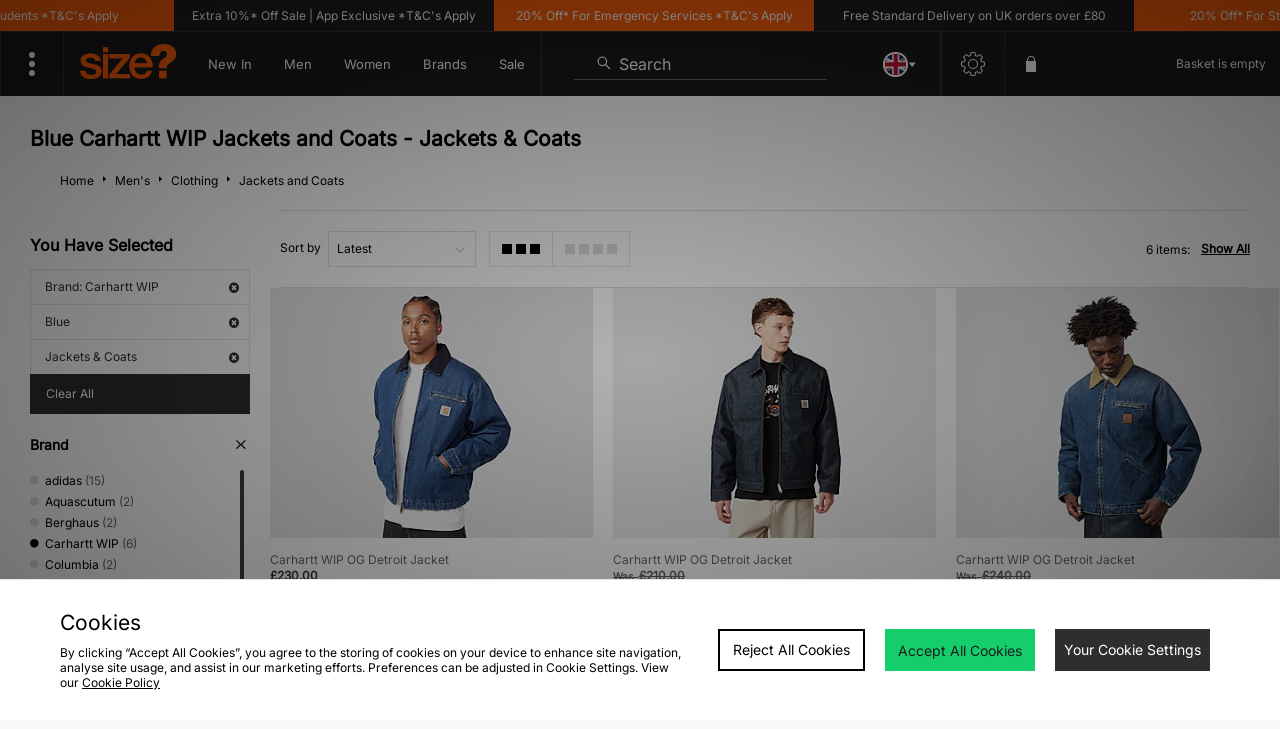

--- FILE ---
content_type: text/html;charset=UTF-8
request_url: https://www.size.co.uk/mens/clothing/jackets-and-coats/brand/carhartt-wip/colour/blue/latest/p/jackets-and-coats/
body_size: 73648
content:
<!DOCTYPE html>
<!-- MESH ver. 2025-wk08 -->
<html lang="en">
	<head>
		<!-- charset and compatibility -->
<meta charset="UTF-8">
<meta http-equiv="X-UA-Compatible" content="IE=edge,chrome=1"><script type="text/javascript">(window.NREUM||(NREUM={})).init={privacy:{cookies_enabled:true},ajax:{deny_list:["bam.nr-data.net"]},feature_flags:["soft_nav"],distributed_tracing:{enabled:true}};(window.NREUM||(NREUM={})).loader_config={agentID:"1835070568",accountID:"1041355",trustKey:"6553346",xpid:"VQYDUFVWDRABXFFVBQAEUFAI",licenseKey:"NRBR-c4c069c1e7d462b5771",applicationID:"1807213649",browserID:"1835070568"};;/*! For license information please see nr-loader-spa-1.308.0.min.js.LICENSE.txt */
(()=>{var e,t,r={384:(e,t,r)=>{"use strict";r.d(t,{NT:()=>a,US:()=>u,Zm:()=>o,bQ:()=>d,dV:()=>c,pV:()=>l});var n=r(6154),i=r(1863),s=r(1910);const a={beacon:"bam.nr-data.net",errorBeacon:"bam.nr-data.net"};function o(){return n.gm.NREUM||(n.gm.NREUM={}),void 0===n.gm.newrelic&&(n.gm.newrelic=n.gm.NREUM),n.gm.NREUM}function c(){let e=o();return e.o||(e.o={ST:n.gm.setTimeout,SI:n.gm.setImmediate||n.gm.setInterval,CT:n.gm.clearTimeout,XHR:n.gm.XMLHttpRequest,REQ:n.gm.Request,EV:n.gm.Event,PR:n.gm.Promise,MO:n.gm.MutationObserver,FETCH:n.gm.fetch,WS:n.gm.WebSocket},(0,s.i)(...Object.values(e.o))),e}function d(e,t){let r=o();r.initializedAgents??={},t.initializedAt={ms:(0,i.t)(),date:new Date},r.initializedAgents[e]=t}function u(e,t){o()[e]=t}function l(){return function(){let e=o();const t=e.info||{};e.info={beacon:a.beacon,errorBeacon:a.errorBeacon,...t}}(),function(){let e=o();const t=e.init||{};e.init={...t}}(),c(),function(){let e=o();const t=e.loader_config||{};e.loader_config={...t}}(),o()}},782:(e,t,r)=>{"use strict";r.d(t,{T:()=>n});const n=r(860).K7.pageViewTiming},860:(e,t,r)=>{"use strict";r.d(t,{$J:()=>u,K7:()=>c,P3:()=>d,XX:()=>i,Yy:()=>o,df:()=>s,qY:()=>n,v4:()=>a});const n="events",i="jserrors",s="browser/blobs",a="rum",o="browser/logs",c={ajax:"ajax",genericEvents:"generic_events",jserrors:i,logging:"logging",metrics:"metrics",pageAction:"page_action",pageViewEvent:"page_view_event",pageViewTiming:"page_view_timing",sessionReplay:"session_replay",sessionTrace:"session_trace",softNav:"soft_navigations",spa:"spa"},d={[c.pageViewEvent]:1,[c.pageViewTiming]:2,[c.metrics]:3,[c.jserrors]:4,[c.spa]:5,[c.ajax]:6,[c.sessionTrace]:7,[c.softNav]:8,[c.sessionReplay]:9,[c.logging]:10,[c.genericEvents]:11},u={[c.pageViewEvent]:a,[c.pageViewTiming]:n,[c.ajax]:n,[c.spa]:n,[c.softNav]:n,[c.metrics]:i,[c.jserrors]:i,[c.sessionTrace]:s,[c.sessionReplay]:s,[c.logging]:o,[c.genericEvents]:"ins"}},944:(e,t,r)=>{"use strict";r.d(t,{R:()=>i});var n=r(3241);function i(e,t){"function"==typeof console.debug&&(console.debug("New Relic Warning: https://github.com/newrelic/newrelic-browser-agent/blob/main/docs/warning-codes.md#".concat(e),t),(0,n.W)({agentIdentifier:null,drained:null,type:"data",name:"warn",feature:"warn",data:{code:e,secondary:t}}))}},993:(e,t,r)=>{"use strict";r.d(t,{A$:()=>s,ET:()=>a,TZ:()=>o,p_:()=>i});var n=r(860);const i={ERROR:"ERROR",WARN:"WARN",INFO:"INFO",DEBUG:"DEBUG",TRACE:"TRACE"},s={OFF:0,ERROR:1,WARN:2,INFO:3,DEBUG:4,TRACE:5},a="log",o=n.K7.logging},1541:(e,t,r)=>{"use strict";r.d(t,{U:()=>i,f:()=>n});const n={MFE:"MFE",BA:"BA"};function i(e,t){if(2!==t?.harvestEndpointVersion)return{};const r=t.agentRef.runtime.appMetadata.agents[0].entityGuid;return e?{"source.id":e.id,"source.name":e.name,"source.type":e.type,"parent.id":e.parent?.id||r,"parent.type":e.parent?.type||n.BA}:{"entity.guid":r,appId:t.agentRef.info.applicationID}}},1687:(e,t,r)=>{"use strict";r.d(t,{Ak:()=>d,Ze:()=>h,x3:()=>u});var n=r(3241),i=r(7836),s=r(3606),a=r(860),o=r(2646);const c={};function d(e,t){const r={staged:!1,priority:a.P3[t]||0};l(e),c[e].get(t)||c[e].set(t,r)}function u(e,t){e&&c[e]&&(c[e].get(t)&&c[e].delete(t),p(e,t,!1),c[e].size&&f(e))}function l(e){if(!e)throw new Error("agentIdentifier required");c[e]||(c[e]=new Map)}function h(e="",t="feature",r=!1){if(l(e),!e||!c[e].get(t)||r)return p(e,t);c[e].get(t).staged=!0,f(e)}function f(e){const t=Array.from(c[e]);t.every(([e,t])=>t.staged)&&(t.sort((e,t)=>e[1].priority-t[1].priority),t.forEach(([t])=>{c[e].delete(t),p(e,t)}))}function p(e,t,r=!0){const a=e?i.ee.get(e):i.ee,c=s.i.handlers;if(!a.aborted&&a.backlog&&c){if((0,n.W)({agentIdentifier:e,type:"lifecycle",name:"drain",feature:t}),r){const e=a.backlog[t],r=c[t];if(r){for(let t=0;e&&t<e.length;++t)g(e[t],r);Object.entries(r).forEach(([e,t])=>{Object.values(t||{}).forEach(t=>{t[0]?.on&&t[0]?.context()instanceof o.y&&t[0].on(e,t[1])})})}}a.isolatedBacklog||delete c[t],a.backlog[t]=null,a.emit("drain-"+t,[])}}function g(e,t){var r=e[1];Object.values(t[r]||{}).forEach(t=>{var r=e[0];if(t[0]===r){var n=t[1],i=e[3],s=e[2];n.apply(i,s)}})}},1738:(e,t,r)=>{"use strict";r.d(t,{U:()=>f,Y:()=>h});var n=r(3241),i=r(9908),s=r(1863),a=r(944),o=r(5701),c=r(3969),d=r(8362),u=r(860),l=r(4261);function h(e,t,r,s){const h=s||r;!h||h[e]&&h[e]!==d.d.prototype[e]||(h[e]=function(){(0,i.p)(c.xV,["API/"+e+"/called"],void 0,u.K7.metrics,r.ee),(0,n.W)({agentIdentifier:r.agentIdentifier,drained:!!o.B?.[r.agentIdentifier],type:"data",name:"api",feature:l.Pl+e,data:{}});try{return t.apply(this,arguments)}catch(e){(0,a.R)(23,e)}})}function f(e,t,r,n,a){const o=e.info;null===r?delete o.jsAttributes[t]:o.jsAttributes[t]=r,(a||null===r)&&(0,i.p)(l.Pl+n,[(0,s.t)(),t,r],void 0,"session",e.ee)}},1741:(e,t,r)=>{"use strict";r.d(t,{W:()=>s});var n=r(944),i=r(4261);class s{#e(e,...t){if(this[e]!==s.prototype[e])return this[e](...t);(0,n.R)(35,e)}addPageAction(e,t){return this.#e(i.hG,e,t)}register(e){return this.#e(i.eY,e)}recordCustomEvent(e,t){return this.#e(i.fF,e,t)}setPageViewName(e,t){return this.#e(i.Fw,e,t)}setCustomAttribute(e,t,r){return this.#e(i.cD,e,t,r)}noticeError(e,t){return this.#e(i.o5,e,t)}setUserId(e,t=!1){return this.#e(i.Dl,e,t)}setApplicationVersion(e){return this.#e(i.nb,e)}setErrorHandler(e){return this.#e(i.bt,e)}addRelease(e,t){return this.#e(i.k6,e,t)}log(e,t){return this.#e(i.$9,e,t)}start(){return this.#e(i.d3)}finished(e){return this.#e(i.BL,e)}recordReplay(){return this.#e(i.CH)}pauseReplay(){return this.#e(i.Tb)}addToTrace(e){return this.#e(i.U2,e)}setCurrentRouteName(e){return this.#e(i.PA,e)}interaction(e){return this.#e(i.dT,e)}wrapLogger(e,t,r){return this.#e(i.Wb,e,t,r)}measure(e,t){return this.#e(i.V1,e,t)}consent(e){return this.#e(i.Pv,e)}}},1863:(e,t,r)=>{"use strict";function n(){return Math.floor(performance.now())}r.d(t,{t:()=>n})},1910:(e,t,r)=>{"use strict";r.d(t,{i:()=>s});var n=r(944);const i=new Map;function s(...e){return e.every(e=>{if(i.has(e))return i.get(e);const t="function"==typeof e?e.toString():"",r=t.includes("[native code]"),s=t.includes("nrWrapper");return r||s||(0,n.R)(64,e?.name||t),i.set(e,r),r})}},2555:(e,t,r)=>{"use strict";r.d(t,{D:()=>o,f:()=>a});var n=r(384),i=r(8122);const s={beacon:n.NT.beacon,errorBeacon:n.NT.errorBeacon,licenseKey:void 0,applicationID:void 0,sa:void 0,queueTime:void 0,applicationTime:void 0,ttGuid:void 0,user:void 0,account:void 0,product:void 0,extra:void 0,jsAttributes:{},userAttributes:void 0,atts:void 0,transactionName:void 0,tNamePlain:void 0};function a(e){try{return!!e.licenseKey&&!!e.errorBeacon&&!!e.applicationID}catch(e){return!1}}const o=e=>(0,i.a)(e,s)},2614:(e,t,r)=>{"use strict";r.d(t,{BB:()=>a,H3:()=>n,g:()=>d,iL:()=>c,tS:()=>o,uh:()=>i,wk:()=>s});const n="NRBA",i="SESSION",s=144e5,a=18e5,o={STARTED:"session-started",PAUSE:"session-pause",RESET:"session-reset",RESUME:"session-resume",UPDATE:"session-update"},c={SAME_TAB:"same-tab",CROSS_TAB:"cross-tab"},d={OFF:0,FULL:1,ERROR:2}},2646:(e,t,r)=>{"use strict";r.d(t,{y:()=>n});class n{constructor(e){this.contextId=e}}},2843:(e,t,r)=>{"use strict";r.d(t,{G:()=>s,u:()=>i});var n=r(3878);function i(e,t=!1,r,i){(0,n.DD)("visibilitychange",function(){if(t)return void("hidden"===document.visibilityState&&e());e(document.visibilityState)},r,i)}function s(e,t,r){(0,n.sp)("pagehide",e,t,r)}},3241:(e,t,r)=>{"use strict";r.d(t,{W:()=>s});var n=r(6154);const i="newrelic";function s(e={}){try{n.gm.dispatchEvent(new CustomEvent(i,{detail:e}))}catch(e){}}},3304:(e,t,r)=>{"use strict";r.d(t,{A:()=>s});var n=r(7836);const i=()=>{const e=new WeakSet;return(t,r)=>{if("object"==typeof r&&null!==r){if(e.has(r))return;e.add(r)}return r}};function s(e){try{return JSON.stringify(e,i())??""}catch(e){try{n.ee.emit("internal-error",[e])}catch(e){}return""}}},3333:(e,t,r)=>{"use strict";r.d(t,{$v:()=>u,TZ:()=>n,Xh:()=>c,Zp:()=>i,kd:()=>d,mq:()=>o,nf:()=>a,qN:()=>s});const n=r(860).K7.genericEvents,i=["auxclick","click","copy","keydown","paste","scrollend"],s=["focus","blur"],a=4,o=1e3,c=2e3,d=["PageAction","UserAction","BrowserPerformance"],u={RESOURCES:"experimental.resources",REGISTER:"register"}},3434:(e,t,r)=>{"use strict";r.d(t,{Jt:()=>s,YM:()=>d});var n=r(7836),i=r(5607);const s="nr@original:".concat(i.W),a=50;var o=Object.prototype.hasOwnProperty,c=!1;function d(e,t){return e||(e=n.ee),r.inPlace=function(e,t,n,i,s){n||(n="");const a="-"===n.charAt(0);for(let o=0;o<t.length;o++){const c=t[o],d=e[c];l(d)||(e[c]=r(d,a?c+n:n,i,c,s))}},r.flag=s,r;function r(t,r,n,c,d){return l(t)?t:(r||(r=""),nrWrapper[s]=t,function(e,t,r){if(Object.defineProperty&&Object.keys)try{return Object.keys(e).forEach(function(r){Object.defineProperty(t,r,{get:function(){return e[r]},set:function(t){return e[r]=t,t}})}),t}catch(e){u([e],r)}for(var n in e)o.call(e,n)&&(t[n]=e[n])}(t,nrWrapper,e),nrWrapper);function nrWrapper(){var s,o,l,h;let f;try{o=this,s=[...arguments],l="function"==typeof n?n(s,o):n||{}}catch(t){u([t,"",[s,o,c],l],e)}i(r+"start",[s,o,c],l,d);const p=performance.now();let g;try{return h=t.apply(o,s),g=performance.now(),h}catch(e){throw g=performance.now(),i(r+"err",[s,o,e],l,d),f=e,f}finally{const e=g-p,t={start:p,end:g,duration:e,isLongTask:e>=a,methodName:c,thrownError:f};t.isLongTask&&i("long-task",[t,o],l,d),i(r+"end",[s,o,h],l,d)}}}function i(r,n,i,s){if(!c||t){var a=c;c=!0;try{e.emit(r,n,i,t,s)}catch(t){u([t,r,n,i],e)}c=a}}}function u(e,t){t||(t=n.ee);try{t.emit("internal-error",e)}catch(e){}}function l(e){return!(e&&"function"==typeof e&&e.apply&&!e[s])}},3606:(e,t,r)=>{"use strict";r.d(t,{i:()=>s});var n=r(9908);s.on=a;var i=s.handlers={};function s(e,t,r,s){a(s||n.d,i,e,t,r)}function a(e,t,r,i,s){s||(s="feature"),e||(e=n.d);var a=t[s]=t[s]||{};(a[r]=a[r]||[]).push([e,i])}},3738:(e,t,r)=>{"use strict";r.d(t,{He:()=>i,Kp:()=>o,Lc:()=>d,Rz:()=>u,TZ:()=>n,bD:()=>s,d3:()=>a,jx:()=>l,sl:()=>h,uP:()=>c});const n=r(860).K7.sessionTrace,i="bstResource",s="resource",a="-start",o="-end",c="fn"+a,d="fn"+o,u="pushState",l=1e3,h=3e4},3785:(e,t,r)=>{"use strict";r.d(t,{R:()=>c,b:()=>d});var n=r(9908),i=r(1863),s=r(860),a=r(3969),o=r(993);function c(e,t,r={},c=o.p_.INFO,d=!0,u,l=(0,i.t)()){(0,n.p)(a.xV,["API/logging/".concat(c.toLowerCase(),"/called")],void 0,s.K7.metrics,e),(0,n.p)(o.ET,[l,t,r,c,d,u],void 0,s.K7.logging,e)}function d(e){return"string"==typeof e&&Object.values(o.p_).some(t=>t===e.toUpperCase().trim())}},3878:(e,t,r)=>{"use strict";function n(e,t){return{capture:e,passive:!1,signal:t}}function i(e,t,r=!1,i){window.addEventListener(e,t,n(r,i))}function s(e,t,r=!1,i){document.addEventListener(e,t,n(r,i))}r.d(t,{DD:()=>s,jT:()=>n,sp:()=>i})},3962:(e,t,r)=>{"use strict";r.d(t,{AM:()=>a,O2:()=>l,OV:()=>s,Qu:()=>h,TZ:()=>c,ih:()=>f,pP:()=>o,t1:()=>u,tC:()=>i,wD:()=>d});var n=r(860);const i=["click","keydown","submit"],s="popstate",a="api",o="initialPageLoad",c=n.K7.softNav,d=5e3,u=500,l={INITIAL_PAGE_LOAD:"",ROUTE_CHANGE:1,UNSPECIFIED:2},h={INTERACTION:1,AJAX:2,CUSTOM_END:3,CUSTOM_TRACER:4},f={IP:"in progress",PF:"pending finish",FIN:"finished",CAN:"cancelled"}},3969:(e,t,r)=>{"use strict";r.d(t,{TZ:()=>n,XG:()=>o,rs:()=>i,xV:()=>a,z_:()=>s});const n=r(860).K7.metrics,i="sm",s="cm",a="storeSupportabilityMetrics",o="storeEventMetrics"},4234:(e,t,r)=>{"use strict";r.d(t,{W:()=>s});var n=r(7836),i=r(1687);class s{constructor(e,t){this.agentIdentifier=e,this.ee=n.ee.get(e),this.featureName=t,this.blocked=!1}deregisterDrain(){(0,i.x3)(this.agentIdentifier,this.featureName)}}},4261:(e,t,r)=>{"use strict";r.d(t,{$9:()=>u,BL:()=>c,CH:()=>p,Dl:()=>R,Fw:()=>w,PA:()=>v,Pl:()=>n,Pv:()=>A,Tb:()=>h,U2:()=>a,V1:()=>E,Wb:()=>T,bt:()=>y,cD:()=>b,d3:()=>x,dT:()=>d,eY:()=>g,fF:()=>f,hG:()=>s,hw:()=>i,k6:()=>o,nb:()=>m,o5:()=>l});const n="api-",i=n+"ixn-",s="addPageAction",a="addToTrace",o="addRelease",c="finished",d="interaction",u="log",l="noticeError",h="pauseReplay",f="recordCustomEvent",p="recordReplay",g="register",m="setApplicationVersion",v="setCurrentRouteName",b="setCustomAttribute",y="setErrorHandler",w="setPageViewName",R="setUserId",x="start",T="wrapLogger",E="measure",A="consent"},5205:(e,t,r)=>{"use strict";r.d(t,{j:()=>S});var n=r(384),i=r(1741);var s=r(2555),a=r(3333);const o=e=>{if(!e||"string"!=typeof e)return!1;try{document.createDocumentFragment().querySelector(e)}catch{return!1}return!0};var c=r(2614),d=r(944),u=r(8122);const l="[data-nr-mask]",h=e=>(0,u.a)(e,(()=>{const e={feature_flags:[],experimental:{allow_registered_children:!1,resources:!1},mask_selector:"*",block_selector:"[data-nr-block]",mask_input_options:{color:!1,date:!1,"datetime-local":!1,email:!1,month:!1,number:!1,range:!1,search:!1,tel:!1,text:!1,time:!1,url:!1,week:!1,textarea:!1,select:!1,password:!0}};return{ajax:{deny_list:void 0,block_internal:!0,enabled:!0,autoStart:!0},api:{get allow_registered_children(){return e.feature_flags.includes(a.$v.REGISTER)||e.experimental.allow_registered_children},set allow_registered_children(t){e.experimental.allow_registered_children=t},duplicate_registered_data:!1},browser_consent_mode:{enabled:!1},distributed_tracing:{enabled:void 0,exclude_newrelic_header:void 0,cors_use_newrelic_header:void 0,cors_use_tracecontext_headers:void 0,allowed_origins:void 0},get feature_flags(){return e.feature_flags},set feature_flags(t){e.feature_flags=t},generic_events:{enabled:!0,autoStart:!0},harvest:{interval:30},jserrors:{enabled:!0,autoStart:!0},logging:{enabled:!0,autoStart:!0},metrics:{enabled:!0,autoStart:!0},obfuscate:void 0,page_action:{enabled:!0},page_view_event:{enabled:!0,autoStart:!0},page_view_timing:{enabled:!0,autoStart:!0},performance:{capture_marks:!1,capture_measures:!1,capture_detail:!0,resources:{get enabled(){return e.feature_flags.includes(a.$v.RESOURCES)||e.experimental.resources},set enabled(t){e.experimental.resources=t},asset_types:[],first_party_domains:[],ignore_newrelic:!0}},privacy:{cookies_enabled:!0},proxy:{assets:void 0,beacon:void 0},session:{expiresMs:c.wk,inactiveMs:c.BB},session_replay:{autoStart:!0,enabled:!1,preload:!1,sampling_rate:10,error_sampling_rate:100,collect_fonts:!1,inline_images:!1,fix_stylesheets:!0,mask_all_inputs:!0,get mask_text_selector(){return e.mask_selector},set mask_text_selector(t){o(t)?e.mask_selector="".concat(t,",").concat(l):""===t||null===t?e.mask_selector=l:(0,d.R)(5,t)},get block_class(){return"nr-block"},get ignore_class(){return"nr-ignore"},get mask_text_class(){return"nr-mask"},get block_selector(){return e.block_selector},set block_selector(t){o(t)?e.block_selector+=",".concat(t):""!==t&&(0,d.R)(6,t)},get mask_input_options(){return e.mask_input_options},set mask_input_options(t){t&&"object"==typeof t?e.mask_input_options={...t,password:!0}:(0,d.R)(7,t)}},session_trace:{enabled:!0,autoStart:!0},soft_navigations:{enabled:!0,autoStart:!0},spa:{enabled:!0,autoStart:!0},ssl:void 0,user_actions:{enabled:!0,elementAttributes:["id","className","tagName","type"]}}})());var f=r(6154),p=r(9324);let g=0;const m={buildEnv:p.F3,distMethod:p.Xs,version:p.xv,originTime:f.WN},v={consented:!1},b={appMetadata:{},get consented(){return this.session?.state?.consent||v.consented},set consented(e){v.consented=e},customTransaction:void 0,denyList:void 0,disabled:!1,harvester:void 0,isolatedBacklog:!1,isRecording:!1,loaderType:void 0,maxBytes:3e4,obfuscator:void 0,onerror:void 0,ptid:void 0,releaseIds:{},session:void 0,timeKeeper:void 0,registeredEntities:[],jsAttributesMetadata:{bytes:0},get harvestCount(){return++g}},y=e=>{const t=(0,u.a)(e,b),r=Object.keys(m).reduce((e,t)=>(e[t]={value:m[t],writable:!1,configurable:!0,enumerable:!0},e),{});return Object.defineProperties(t,r)};var w=r(5701);const R=e=>{const t=e.startsWith("http");e+="/",r.p=t?e:"https://"+e};var x=r(7836),T=r(3241);const E={accountID:void 0,trustKey:void 0,agentID:void 0,licenseKey:void 0,applicationID:void 0,xpid:void 0},A=e=>(0,u.a)(e,E),_=new Set;function S(e,t={},r,a){let{init:o,info:c,loader_config:d,runtime:u={},exposed:l=!0}=t;if(!c){const e=(0,n.pV)();o=e.init,c=e.info,d=e.loader_config}e.init=h(o||{}),e.loader_config=A(d||{}),c.jsAttributes??={},f.bv&&(c.jsAttributes.isWorker=!0),e.info=(0,s.D)(c);const p=e.init,g=[c.beacon,c.errorBeacon];_.has(e.agentIdentifier)||(p.proxy.assets&&(R(p.proxy.assets),g.push(p.proxy.assets)),p.proxy.beacon&&g.push(p.proxy.beacon),e.beacons=[...g],function(e){const t=(0,n.pV)();Object.getOwnPropertyNames(i.W.prototype).forEach(r=>{const n=i.W.prototype[r];if("function"!=typeof n||"constructor"===n)return;let s=t[r];e[r]&&!1!==e.exposed&&"micro-agent"!==e.runtime?.loaderType&&(t[r]=(...t)=>{const n=e[r](...t);return s?s(...t):n})})}(e),(0,n.US)("activatedFeatures",w.B)),u.denyList=[...p.ajax.deny_list||[],...p.ajax.block_internal?g:[]],u.ptid=e.agentIdentifier,u.loaderType=r,e.runtime=y(u),_.has(e.agentIdentifier)||(e.ee=x.ee.get(e.agentIdentifier),e.exposed=l,(0,T.W)({agentIdentifier:e.agentIdentifier,drained:!!w.B?.[e.agentIdentifier],type:"lifecycle",name:"initialize",feature:void 0,data:e.config})),_.add(e.agentIdentifier)}},5270:(e,t,r)=>{"use strict";r.d(t,{Aw:()=>a,SR:()=>s,rF:()=>o});var n=r(384),i=r(7767);function s(e){return!!(0,n.dV)().o.MO&&(0,i.V)(e)&&!0===e?.session_trace.enabled}function a(e){return!0===e?.session_replay.preload&&s(e)}function o(e,t){try{if("string"==typeof t?.type){if("password"===t.type.toLowerCase())return"*".repeat(e?.length||0);if(void 0!==t?.dataset?.nrUnmask||t?.classList?.contains("nr-unmask"))return e}}catch(e){}return"string"==typeof e?e.replace(/[\S]/g,"*"):"*".repeat(e?.length||0)}},5289:(e,t,r)=>{"use strict";r.d(t,{GG:()=>a,Qr:()=>c,sB:()=>o});var n=r(3878),i=r(6389);function s(){return"undefined"==typeof document||"complete"===document.readyState}function a(e,t){if(s())return e();const r=(0,i.J)(e),a=setInterval(()=>{s()&&(clearInterval(a),r())},500);(0,n.sp)("load",r,t)}function o(e){if(s())return e();(0,n.DD)("DOMContentLoaded",e)}function c(e){if(s())return e();(0,n.sp)("popstate",e)}},5607:(e,t,r)=>{"use strict";r.d(t,{W:()=>n});const n=(0,r(9566).bz)()},5701:(e,t,r)=>{"use strict";r.d(t,{B:()=>s,t:()=>a});var n=r(3241);const i=new Set,s={};function a(e,t){const r=t.agentIdentifier;s[r]??={},e&&"object"==typeof e&&(i.has(r)||(t.ee.emit("rumresp",[e]),s[r]=e,i.add(r),(0,n.W)({agentIdentifier:r,loaded:!0,drained:!0,type:"lifecycle",name:"load",feature:void 0,data:e})))}},6154:(e,t,r)=>{"use strict";r.d(t,{OF:()=>d,RI:()=>i,WN:()=>h,bv:()=>s,eN:()=>f,gm:()=>a,lR:()=>l,m:()=>c,mw:()=>o,sb:()=>u});var n=r(1863);const i="undefined"!=typeof window&&!!window.document,s="undefined"!=typeof WorkerGlobalScope&&("undefined"!=typeof self&&self instanceof WorkerGlobalScope&&self.navigator instanceof WorkerNavigator||"undefined"!=typeof globalThis&&globalThis instanceof WorkerGlobalScope&&globalThis.navigator instanceof WorkerNavigator),a=i?window:"undefined"!=typeof WorkerGlobalScope&&("undefined"!=typeof self&&self instanceof WorkerGlobalScope&&self||"undefined"!=typeof globalThis&&globalThis instanceof WorkerGlobalScope&&globalThis),o=Boolean("hidden"===a?.document?.visibilityState),c=""+a?.location,d=/iPad|iPhone|iPod/.test(a.navigator?.userAgent),u=d&&"undefined"==typeof SharedWorker,l=(()=>{const e=a.navigator?.userAgent?.match(/Firefox[/\s](\d+\.\d+)/);return Array.isArray(e)&&e.length>=2?+e[1]:0})(),h=Date.now()-(0,n.t)(),f=()=>"undefined"!=typeof PerformanceNavigationTiming&&a?.performance?.getEntriesByType("navigation")?.[0]?.responseStart},6344:(e,t,r)=>{"use strict";r.d(t,{BB:()=>u,Qb:()=>l,TZ:()=>i,Ug:()=>a,Vh:()=>s,_s:()=>o,bc:()=>d,yP:()=>c});var n=r(2614);const i=r(860).K7.sessionReplay,s="errorDuringReplay",a=.12,o={DomContentLoaded:0,Load:1,FullSnapshot:2,IncrementalSnapshot:3,Meta:4,Custom:5},c={[n.g.ERROR]:15e3,[n.g.FULL]:3e5,[n.g.OFF]:0},d={RESET:{message:"Session was reset",sm:"Reset"},IMPORT:{message:"Recorder failed to import",sm:"Import"},TOO_MANY:{message:"429: Too Many Requests",sm:"Too-Many"},TOO_BIG:{message:"Payload was too large",sm:"Too-Big"},CROSS_TAB:{message:"Session Entity was set to OFF on another tab",sm:"Cross-Tab"},ENTITLEMENTS:{message:"Session Replay is not allowed and will not be started",sm:"Entitlement"}},u=5e3,l={API:"api",RESUME:"resume",SWITCH_TO_FULL:"switchToFull",INITIALIZE:"initialize",PRELOAD:"preload"}},6389:(e,t,r)=>{"use strict";function n(e,t=500,r={}){const n=r?.leading||!1;let i;return(...r)=>{n&&void 0===i&&(e.apply(this,r),i=setTimeout(()=>{i=clearTimeout(i)},t)),n||(clearTimeout(i),i=setTimeout(()=>{e.apply(this,r)},t))}}function i(e){let t=!1;return(...r)=>{t||(t=!0,e.apply(this,r))}}r.d(t,{J:()=>i,s:()=>n})},6630:(e,t,r)=>{"use strict";r.d(t,{T:()=>n});const n=r(860).K7.pageViewEvent},6774:(e,t,r)=>{"use strict";r.d(t,{T:()=>n});const n=r(860).K7.jserrors},7295:(e,t,r)=>{"use strict";r.d(t,{Xv:()=>a,gX:()=>i,iW:()=>s});var n=[];function i(e){if(!e||s(e))return!1;if(0===n.length)return!0;if("*"===n[0].hostname)return!1;for(var t=0;t<n.length;t++){var r=n[t];if(r.hostname.test(e.hostname)&&r.pathname.test(e.pathname))return!1}return!0}function s(e){return void 0===e.hostname}function a(e){if(n=[],e&&e.length)for(var t=0;t<e.length;t++){let r=e[t];if(!r)continue;if("*"===r)return void(n=[{hostname:"*"}]);0===r.indexOf("http://")?r=r.substring(7):0===r.indexOf("https://")&&(r=r.substring(8));const i=r.indexOf("/");let s,a;i>0?(s=r.substring(0,i),a=r.substring(i)):(s=r,a="*");let[c]=s.split(":");n.push({hostname:o(c),pathname:o(a,!0)})}}function o(e,t=!1){const r=e.replace(/[.+?^${}()|[\]\\]/g,e=>"\\"+e).replace(/\*/g,".*?");return new RegExp((t?"^":"")+r+"$")}},7485:(e,t,r)=>{"use strict";r.d(t,{D:()=>i});var n=r(6154);function i(e){if(0===(e||"").indexOf("data:"))return{protocol:"data"};try{const t=new URL(e,location.href),r={port:t.port,hostname:t.hostname,pathname:t.pathname,search:t.search,protocol:t.protocol.slice(0,t.protocol.indexOf(":")),sameOrigin:t.protocol===n.gm?.location?.protocol&&t.host===n.gm?.location?.host};return r.port&&""!==r.port||("http:"===t.protocol&&(r.port="80"),"https:"===t.protocol&&(r.port="443")),r.pathname&&""!==r.pathname?r.pathname.startsWith("/")||(r.pathname="/".concat(r.pathname)):r.pathname="/",r}catch(e){return{}}}},7699:(e,t,r)=>{"use strict";r.d(t,{It:()=>s,KC:()=>o,No:()=>i,qh:()=>a});var n=r(860);const i=16e3,s=1e6,a="SESSION_ERROR",o={[n.K7.logging]:!0,[n.K7.genericEvents]:!1,[n.K7.jserrors]:!1,[n.K7.ajax]:!1}},7767:(e,t,r)=>{"use strict";r.d(t,{V:()=>i});var n=r(6154);const i=e=>n.RI&&!0===e?.privacy.cookies_enabled},7836:(e,t,r)=>{"use strict";r.d(t,{P:()=>o,ee:()=>c});var n=r(384),i=r(8990),s=r(2646),a=r(5607);const o="nr@context:".concat(a.W),c=function e(t,r){var n={},a={},u={},l=!1;try{l=16===r.length&&d.initializedAgents?.[r]?.runtime.isolatedBacklog}catch(e){}var h={on:p,addEventListener:p,removeEventListener:function(e,t){var r=n[e];if(!r)return;for(var i=0;i<r.length;i++)r[i]===t&&r.splice(i,1)},emit:function(e,r,n,i,s){!1!==s&&(s=!0);if(c.aborted&&!i)return;t&&s&&t.emit(e,r,n);var o=f(n);g(e).forEach(e=>{e.apply(o,r)});var d=v()[a[e]];d&&d.push([h,e,r,o]);return o},get:m,listeners:g,context:f,buffer:function(e,t){const r=v();if(t=t||"feature",h.aborted)return;Object.entries(e||{}).forEach(([e,n])=>{a[n]=t,t in r||(r[t]=[])})},abort:function(){h._aborted=!0,Object.keys(h.backlog).forEach(e=>{delete h.backlog[e]})},isBuffering:function(e){return!!v()[a[e]]},debugId:r,backlog:l?{}:t&&"object"==typeof t.backlog?t.backlog:{},isolatedBacklog:l};return Object.defineProperty(h,"aborted",{get:()=>{let e=h._aborted||!1;return e||(t&&(e=t.aborted),e)}}),h;function f(e){return e&&e instanceof s.y?e:e?(0,i.I)(e,o,()=>new s.y(o)):new s.y(o)}function p(e,t){n[e]=g(e).concat(t)}function g(e){return n[e]||[]}function m(t){return u[t]=u[t]||e(h,t)}function v(){return h.backlog}}(void 0,"globalEE"),d=(0,n.Zm)();d.ee||(d.ee=c)},8122:(e,t,r)=>{"use strict";r.d(t,{a:()=>i});var n=r(944);function i(e,t){try{if(!e||"object"!=typeof e)return(0,n.R)(3);if(!t||"object"!=typeof t)return(0,n.R)(4);const r=Object.create(Object.getPrototypeOf(t),Object.getOwnPropertyDescriptors(t)),s=0===Object.keys(r).length?e:r;for(let a in s)if(void 0!==e[a])try{if(null===e[a]){r[a]=null;continue}Array.isArray(e[a])&&Array.isArray(t[a])?r[a]=Array.from(new Set([...e[a],...t[a]])):"object"==typeof e[a]&&"object"==typeof t[a]?r[a]=i(e[a],t[a]):r[a]=e[a]}catch(e){r[a]||(0,n.R)(1,e)}return r}catch(e){(0,n.R)(2,e)}}},8139:(e,t,r)=>{"use strict";r.d(t,{u:()=>h});var n=r(7836),i=r(3434),s=r(8990),a=r(6154);const o={},c=a.gm.XMLHttpRequest,d="addEventListener",u="removeEventListener",l="nr@wrapped:".concat(n.P);function h(e){var t=function(e){return(e||n.ee).get("events")}(e);if(o[t.debugId]++)return t;o[t.debugId]=1;var r=(0,i.YM)(t,!0);function h(e){r.inPlace(e,[d,u],"-",p)}function p(e,t){return e[1]}return"getPrototypeOf"in Object&&(a.RI&&f(document,h),c&&f(c.prototype,h),f(a.gm,h)),t.on(d+"-start",function(e,t){var n=e[1];if(null!==n&&("function"==typeof n||"object"==typeof n)&&"newrelic"!==e[0]){var i=(0,s.I)(n,l,function(){var e={object:function(){if("function"!=typeof n.handleEvent)return;return n.handleEvent.apply(n,arguments)},function:n}[typeof n];return e?r(e,"fn-",null,e.name||"anonymous"):n});this.wrapped=e[1]=i}}),t.on(u+"-start",function(e){e[1]=this.wrapped||e[1]}),t}function f(e,t,...r){let n=e;for(;"object"==typeof n&&!Object.prototype.hasOwnProperty.call(n,d);)n=Object.getPrototypeOf(n);n&&t(n,...r)}},8362:(e,t,r)=>{"use strict";r.d(t,{d:()=>s});var n=r(9566),i=r(1741);class s extends i.W{agentIdentifier=(0,n.LA)(16)}},8374:(e,t,r)=>{r.nc=(()=>{try{return document?.currentScript?.nonce}catch(e){}return""})()},8990:(e,t,r)=>{"use strict";r.d(t,{I:()=>i});var n=Object.prototype.hasOwnProperty;function i(e,t,r){if(n.call(e,t))return e[t];var i=r();if(Object.defineProperty&&Object.keys)try{return Object.defineProperty(e,t,{value:i,writable:!0,enumerable:!1}),i}catch(e){}return e[t]=i,i}},9119:(e,t,r)=>{"use strict";r.d(t,{L:()=>s});var n=/([^?#]*)[^#]*(#[^?]*|$).*/,i=/([^?#]*)().*/;function s(e,t){return e?e.replace(t?n:i,"$1$2"):e}},9300:(e,t,r)=>{"use strict";r.d(t,{T:()=>n});const n=r(860).K7.ajax},9324:(e,t,r)=>{"use strict";r.d(t,{AJ:()=>a,F3:()=>i,Xs:()=>s,Yq:()=>o,xv:()=>n});const n="1.308.0",i="PROD",s="CDN",a="@newrelic/rrweb",o="1.0.1"},9566:(e,t,r)=>{"use strict";r.d(t,{LA:()=>o,ZF:()=>c,bz:()=>a,el:()=>d});var n=r(6154);const i="xxxxxxxx-xxxx-4xxx-yxxx-xxxxxxxxxxxx";function s(e,t){return e?15&e[t]:16*Math.random()|0}function a(){const e=n.gm?.crypto||n.gm?.msCrypto;let t,r=0;return e&&e.getRandomValues&&(t=e.getRandomValues(new Uint8Array(30))),i.split("").map(e=>"x"===e?s(t,r++).toString(16):"y"===e?(3&s()|8).toString(16):e).join("")}function o(e){const t=n.gm?.crypto||n.gm?.msCrypto;let r,i=0;t&&t.getRandomValues&&(r=t.getRandomValues(new Uint8Array(e)));const a=[];for(var o=0;o<e;o++)a.push(s(r,i++).toString(16));return a.join("")}function c(){return o(16)}function d(){return o(32)}},9908:(e,t,r)=>{"use strict";r.d(t,{d:()=>n,p:()=>i});var n=r(7836).ee.get("handle");function i(e,t,r,i,s){s?(s.buffer([e],i),s.emit(e,t,r)):(n.buffer([e],i),n.emit(e,t,r))}}},n={};function i(e){var t=n[e];if(void 0!==t)return t.exports;var s=n[e]={exports:{}};return r[e](s,s.exports,i),s.exports}i.m=r,i.d=(e,t)=>{for(var r in t)i.o(t,r)&&!i.o(e,r)&&Object.defineProperty(e,r,{enumerable:!0,get:t[r]})},i.f={},i.e=e=>Promise.all(Object.keys(i.f).reduce((t,r)=>(i.f[r](e,t),t),[])),i.u=e=>({212:"nr-spa-compressor",249:"nr-spa-recorder",478:"nr-spa"}[e]+"-1.308.0.min.js"),i.o=(e,t)=>Object.prototype.hasOwnProperty.call(e,t),e={},t="NRBA-1.308.0.PROD:",i.l=(r,n,s,a)=>{if(e[r])e[r].push(n);else{var o,c;if(void 0!==s)for(var d=document.getElementsByTagName("script"),u=0;u<d.length;u++){var l=d[u];if(l.getAttribute("src")==r||l.getAttribute("data-webpack")==t+s){o=l;break}}if(!o){c=!0;var h={478:"sha512-RSfSVnmHk59T/uIPbdSE0LPeqcEdF4/+XhfJdBuccH5rYMOEZDhFdtnh6X6nJk7hGpzHd9Ujhsy7lZEz/ORYCQ==",249:"sha512-ehJXhmntm85NSqW4MkhfQqmeKFulra3klDyY0OPDUE+sQ3GokHlPh1pmAzuNy//3j4ac6lzIbmXLvGQBMYmrkg==",212:"sha512-B9h4CR46ndKRgMBcK+j67uSR2RCnJfGefU+A7FrgR/k42ovXy5x/MAVFiSvFxuVeEk/pNLgvYGMp1cBSK/G6Fg=="};(o=document.createElement("script")).charset="utf-8",i.nc&&o.setAttribute("nonce",i.nc),o.setAttribute("data-webpack",t+s),o.src=r,0!==o.src.indexOf(window.location.origin+"/")&&(o.crossOrigin="anonymous"),h[a]&&(o.integrity=h[a])}e[r]=[n];var f=(t,n)=>{o.onerror=o.onload=null,clearTimeout(p);var i=e[r];if(delete e[r],o.parentNode&&o.parentNode.removeChild(o),i&&i.forEach(e=>e(n)),t)return t(n)},p=setTimeout(f.bind(null,void 0,{type:"timeout",target:o}),12e4);o.onerror=f.bind(null,o.onerror),o.onload=f.bind(null,o.onload),c&&document.head.appendChild(o)}},i.r=e=>{"undefined"!=typeof Symbol&&Symbol.toStringTag&&Object.defineProperty(e,Symbol.toStringTag,{value:"Module"}),Object.defineProperty(e,"__esModule",{value:!0})},i.p="https://js-agent.newrelic.com/",(()=>{var e={38:0,788:0};i.f.j=(t,r)=>{var n=i.o(e,t)?e[t]:void 0;if(0!==n)if(n)r.push(n[2]);else{var s=new Promise((r,i)=>n=e[t]=[r,i]);r.push(n[2]=s);var a=i.p+i.u(t),o=new Error;i.l(a,r=>{if(i.o(e,t)&&(0!==(n=e[t])&&(e[t]=void 0),n)){var s=r&&("load"===r.type?"missing":r.type),a=r&&r.target&&r.target.src;o.message="Loading chunk "+t+" failed: ("+s+": "+a+")",o.name="ChunkLoadError",o.type=s,o.request=a,n[1](o)}},"chunk-"+t,t)}};var t=(t,r)=>{var n,s,[a,o,c]=r,d=0;if(a.some(t=>0!==e[t])){for(n in o)i.o(o,n)&&(i.m[n]=o[n]);if(c)c(i)}for(t&&t(r);d<a.length;d++)s=a[d],i.o(e,s)&&e[s]&&e[s][0](),e[s]=0},r=self["webpackChunk:NRBA-1.308.0.PROD"]=self["webpackChunk:NRBA-1.308.0.PROD"]||[];r.forEach(t.bind(null,0)),r.push=t.bind(null,r.push.bind(r))})(),(()=>{"use strict";i(8374);var e=i(8362),t=i(860);const r=Object.values(t.K7);var n=i(5205);var s=i(9908),a=i(1863),o=i(4261),c=i(1738);var d=i(1687),u=i(4234),l=i(5289),h=i(6154),f=i(944),p=i(5270),g=i(7767),m=i(6389),v=i(7699);class b extends u.W{constructor(e,t){super(e.agentIdentifier,t),this.agentRef=e,this.abortHandler=void 0,this.featAggregate=void 0,this.loadedSuccessfully=void 0,this.onAggregateImported=new Promise(e=>{this.loadedSuccessfully=e}),this.deferred=Promise.resolve(),!1===e.init[this.featureName].autoStart?this.deferred=new Promise((t,r)=>{this.ee.on("manual-start-all",(0,m.J)(()=>{(0,d.Ak)(e.agentIdentifier,this.featureName),t()}))}):(0,d.Ak)(e.agentIdentifier,t)}importAggregator(e,t,r={}){if(this.featAggregate)return;const n=async()=>{let n;await this.deferred;try{if((0,g.V)(e.init)){const{setupAgentSession:t}=await i.e(478).then(i.bind(i,8766));n=t(e)}}catch(e){(0,f.R)(20,e),this.ee.emit("internal-error",[e]),(0,s.p)(v.qh,[e],void 0,this.featureName,this.ee)}try{if(!this.#t(this.featureName,n,e.init))return(0,d.Ze)(this.agentIdentifier,this.featureName),void this.loadedSuccessfully(!1);const{Aggregate:i}=await t();this.featAggregate=new i(e,r),e.runtime.harvester.initializedAggregates.push(this.featAggregate),this.loadedSuccessfully(!0)}catch(e){(0,f.R)(34,e),this.abortHandler?.(),(0,d.Ze)(this.agentIdentifier,this.featureName,!0),this.loadedSuccessfully(!1),this.ee&&this.ee.abort()}};h.RI?(0,l.GG)(()=>n(),!0):n()}#t(e,r,n){if(this.blocked)return!1;switch(e){case t.K7.sessionReplay:return(0,p.SR)(n)&&!!r;case t.K7.sessionTrace:return!!r;default:return!0}}}var y=i(6630),w=i(2614),R=i(3241);class x extends b{static featureName=y.T;constructor(e){var t;super(e,y.T),this.setupInspectionEvents(e.agentIdentifier),t=e,(0,c.Y)(o.Fw,function(e,r){"string"==typeof e&&("/"!==e.charAt(0)&&(e="/"+e),t.runtime.customTransaction=(r||"http://custom.transaction")+e,(0,s.p)(o.Pl+o.Fw,[(0,a.t)()],void 0,void 0,t.ee))},t),this.importAggregator(e,()=>i.e(478).then(i.bind(i,2467)))}setupInspectionEvents(e){const t=(t,r)=>{t&&(0,R.W)({agentIdentifier:e,timeStamp:t.timeStamp,loaded:"complete"===t.target.readyState,type:"window",name:r,data:t.target.location+""})};(0,l.sB)(e=>{t(e,"DOMContentLoaded")}),(0,l.GG)(e=>{t(e,"load")}),(0,l.Qr)(e=>{t(e,"navigate")}),this.ee.on(w.tS.UPDATE,(t,r)=>{(0,R.W)({agentIdentifier:e,type:"lifecycle",name:"session",data:r})})}}var T=i(384);class E extends e.d{constructor(e){var t;(super(),h.gm)?(this.features={},(0,T.bQ)(this.agentIdentifier,this),this.desiredFeatures=new Set(e.features||[]),this.desiredFeatures.add(x),(0,n.j)(this,e,e.loaderType||"agent"),t=this,(0,c.Y)(o.cD,function(e,r,n=!1){if("string"==typeof e){if(["string","number","boolean"].includes(typeof r)||null===r)return(0,c.U)(t,e,r,o.cD,n);(0,f.R)(40,typeof r)}else(0,f.R)(39,typeof e)},t),function(e){(0,c.Y)(o.Dl,function(t,r=!1){if("string"!=typeof t&&null!==t)return void(0,f.R)(41,typeof t);const n=e.info.jsAttributes["enduser.id"];r&&null!=n&&n!==t?(0,s.p)(o.Pl+"setUserIdAndResetSession",[t],void 0,"session",e.ee):(0,c.U)(e,"enduser.id",t,o.Dl,!0)},e)}(this),function(e){(0,c.Y)(o.nb,function(t){if("string"==typeof t||null===t)return(0,c.U)(e,"application.version",t,o.nb,!1);(0,f.R)(42,typeof t)},e)}(this),function(e){(0,c.Y)(o.d3,function(){e.ee.emit("manual-start-all")},e)}(this),function(e){(0,c.Y)(o.Pv,function(t=!0){if("boolean"==typeof t){if((0,s.p)(o.Pl+o.Pv,[t],void 0,"session",e.ee),e.runtime.consented=t,t){const t=e.features.page_view_event;t.onAggregateImported.then(e=>{const r=t.featAggregate;e&&!r.sentRum&&r.sendRum()})}}else(0,f.R)(65,typeof t)},e)}(this),this.run()):(0,f.R)(21)}get config(){return{info:this.info,init:this.init,loader_config:this.loader_config,runtime:this.runtime}}get api(){return this}run(){try{const e=function(e){const t={};return r.forEach(r=>{t[r]=!!e[r]?.enabled}),t}(this.init),n=[...this.desiredFeatures];n.sort((e,r)=>t.P3[e.featureName]-t.P3[r.featureName]),n.forEach(r=>{if(!e[r.featureName]&&r.featureName!==t.K7.pageViewEvent)return;if(r.featureName===t.K7.spa)return void(0,f.R)(67);const n=function(e){switch(e){case t.K7.ajax:return[t.K7.jserrors];case t.K7.sessionTrace:return[t.K7.ajax,t.K7.pageViewEvent];case t.K7.sessionReplay:return[t.K7.sessionTrace];case t.K7.pageViewTiming:return[t.K7.pageViewEvent];default:return[]}}(r.featureName).filter(e=>!(e in this.features));n.length>0&&(0,f.R)(36,{targetFeature:r.featureName,missingDependencies:n}),this.features[r.featureName]=new r(this)})}catch(e){(0,f.R)(22,e);for(const e in this.features)this.features[e].abortHandler?.();const t=(0,T.Zm)();delete t.initializedAgents[this.agentIdentifier]?.features,delete this.sharedAggregator;return t.ee.get(this.agentIdentifier).abort(),!1}}}var A=i(2843),_=i(782);class S extends b{static featureName=_.T;constructor(e){super(e,_.T),h.RI&&((0,A.u)(()=>(0,s.p)("docHidden",[(0,a.t)()],void 0,_.T,this.ee),!0),(0,A.G)(()=>(0,s.p)("winPagehide",[(0,a.t)()],void 0,_.T,this.ee)),this.importAggregator(e,()=>i.e(478).then(i.bind(i,9917))))}}var O=i(3969);class I extends b{static featureName=O.TZ;constructor(e){super(e,O.TZ),h.RI&&document.addEventListener("securitypolicyviolation",e=>{(0,s.p)(O.xV,["Generic/CSPViolation/Detected"],void 0,this.featureName,this.ee)}),this.importAggregator(e,()=>i.e(478).then(i.bind(i,6555)))}}var N=i(6774),P=i(3878),k=i(3304);class D{constructor(e,t,r,n,i){this.name="UncaughtError",this.message="string"==typeof e?e:(0,k.A)(e),this.sourceURL=t,this.line=r,this.column=n,this.__newrelic=i}}function C(e){return M(e)?e:new D(void 0!==e?.message?e.message:e,e?.filename||e?.sourceURL,e?.lineno||e?.line,e?.colno||e?.col,e?.__newrelic,e?.cause)}function j(e){const t="Unhandled Promise Rejection: ";if(!e?.reason)return;if(M(e.reason)){try{e.reason.message.startsWith(t)||(e.reason.message=t+e.reason.message)}catch(e){}return C(e.reason)}const r=C(e.reason);return(r.message||"").startsWith(t)||(r.message=t+r.message),r}function L(e){if(e.error instanceof SyntaxError&&!/:\d+$/.test(e.error.stack?.trim())){const t=new D(e.message,e.filename,e.lineno,e.colno,e.error.__newrelic,e.cause);return t.name=SyntaxError.name,t}return M(e.error)?e.error:C(e)}function M(e){return e instanceof Error&&!!e.stack}function H(e,r,n,i,o=(0,a.t)()){"string"==typeof e&&(e=new Error(e)),(0,s.p)("err",[e,o,!1,r,n.runtime.isRecording,void 0,i],void 0,t.K7.jserrors,n.ee),(0,s.p)("uaErr",[],void 0,t.K7.genericEvents,n.ee)}var B=i(1541),K=i(993),W=i(3785);function U(e,{customAttributes:t={},level:r=K.p_.INFO}={},n,i,s=(0,a.t)()){(0,W.R)(n.ee,e,t,r,!1,i,s)}function F(e,r,n,i,c=(0,a.t)()){(0,s.p)(o.Pl+o.hG,[c,e,r,i],void 0,t.K7.genericEvents,n.ee)}function V(e,r,n,i,c=(0,a.t)()){const{start:d,end:u,customAttributes:l}=r||{},h={customAttributes:l||{}};if("object"!=typeof h.customAttributes||"string"!=typeof e||0===e.length)return void(0,f.R)(57);const p=(e,t)=>null==e?t:"number"==typeof e?e:e instanceof PerformanceMark?e.startTime:Number.NaN;if(h.start=p(d,0),h.end=p(u,c),Number.isNaN(h.start)||Number.isNaN(h.end))(0,f.R)(57);else{if(h.duration=h.end-h.start,!(h.duration<0))return(0,s.p)(o.Pl+o.V1,[h,e,i],void 0,t.K7.genericEvents,n.ee),h;(0,f.R)(58)}}function G(e,r={},n,i,c=(0,a.t)()){(0,s.p)(o.Pl+o.fF,[c,e,r,i],void 0,t.K7.genericEvents,n.ee)}function z(e){(0,c.Y)(o.eY,function(t){return Y(e,t)},e)}function Y(e,r,n){(0,f.R)(54,"newrelic.register"),r||={},r.type=B.f.MFE,r.licenseKey||=e.info.licenseKey,r.blocked=!1,r.parent=n||{},Array.isArray(r.tags)||(r.tags=[]);const i={};r.tags.forEach(e=>{"name"!==e&&"id"!==e&&(i["source.".concat(e)]=!0)}),r.isolated??=!0;let o=()=>{};const c=e.runtime.registeredEntities;if(!r.isolated){const e=c.find(({metadata:{target:{id:e}}})=>e===r.id&&!r.isolated);if(e)return e}const d=e=>{r.blocked=!0,o=e};function u(e){return"string"==typeof e&&!!e.trim()&&e.trim().length<501||"number"==typeof e}e.init.api.allow_registered_children||d((0,m.J)(()=>(0,f.R)(55))),u(r.id)&&u(r.name)||d((0,m.J)(()=>(0,f.R)(48,r)));const l={addPageAction:(t,n={})=>g(F,[t,{...i,...n},e],r),deregister:()=>{d((0,m.J)(()=>(0,f.R)(68)))},log:(t,n={})=>g(U,[t,{...n,customAttributes:{...i,...n.customAttributes||{}}},e],r),measure:(t,n={})=>g(V,[t,{...n,customAttributes:{...i,...n.customAttributes||{}}},e],r),noticeError:(t,n={})=>g(H,[t,{...i,...n},e],r),register:(t={})=>g(Y,[e,t],l.metadata.target),recordCustomEvent:(t,n={})=>g(G,[t,{...i,...n},e],r),setApplicationVersion:e=>p("application.version",e),setCustomAttribute:(e,t)=>p(e,t),setUserId:e=>p("enduser.id",e),metadata:{customAttributes:i,target:r}},h=()=>(r.blocked&&o(),r.blocked);h()||c.push(l);const p=(e,t)=>{h()||(i[e]=t)},g=(r,n,i)=>{if(h())return;const o=(0,a.t)();(0,s.p)(O.xV,["API/register/".concat(r.name,"/called")],void 0,t.K7.metrics,e.ee);try{if(e.init.api.duplicate_registered_data&&"register"!==r.name){let e=n;if(n[1]instanceof Object){const t={"child.id":i.id,"child.type":i.type};e="customAttributes"in n[1]?[n[0],{...n[1],customAttributes:{...n[1].customAttributes,...t}},...n.slice(2)]:[n[0],{...n[1],...t},...n.slice(2)]}r(...e,void 0,o)}return r(...n,i,o)}catch(e){(0,f.R)(50,e)}};return l}class Z extends b{static featureName=N.T;constructor(e){var t;super(e,N.T),t=e,(0,c.Y)(o.o5,(e,r)=>H(e,r,t),t),function(e){(0,c.Y)(o.bt,function(t){e.runtime.onerror=t},e)}(e),function(e){let t=0;(0,c.Y)(o.k6,function(e,r){++t>10||(this.runtime.releaseIds[e.slice(-200)]=(""+r).slice(-200))},e)}(e),z(e);try{this.removeOnAbort=new AbortController}catch(e){}this.ee.on("internal-error",(t,r)=>{this.abortHandler&&(0,s.p)("ierr",[C(t),(0,a.t)(),!0,{},e.runtime.isRecording,r],void 0,this.featureName,this.ee)}),h.gm.addEventListener("unhandledrejection",t=>{this.abortHandler&&(0,s.p)("err",[j(t),(0,a.t)(),!1,{unhandledPromiseRejection:1},e.runtime.isRecording],void 0,this.featureName,this.ee)},(0,P.jT)(!1,this.removeOnAbort?.signal)),h.gm.addEventListener("error",t=>{this.abortHandler&&(0,s.p)("err",[L(t),(0,a.t)(),!1,{},e.runtime.isRecording],void 0,this.featureName,this.ee)},(0,P.jT)(!1,this.removeOnAbort?.signal)),this.abortHandler=this.#r,this.importAggregator(e,()=>i.e(478).then(i.bind(i,2176)))}#r(){this.removeOnAbort?.abort(),this.abortHandler=void 0}}var q=i(8990);let X=1;function J(e){const t=typeof e;return!e||"object"!==t&&"function"!==t?-1:e===h.gm?0:(0,q.I)(e,"nr@id",function(){return X++})}function Q(e){if("string"==typeof e&&e.length)return e.length;if("object"==typeof e){if("undefined"!=typeof ArrayBuffer&&e instanceof ArrayBuffer&&e.byteLength)return e.byteLength;if("undefined"!=typeof Blob&&e instanceof Blob&&e.size)return e.size;if(!("undefined"!=typeof FormData&&e instanceof FormData))try{return(0,k.A)(e).length}catch(e){return}}}var ee=i(8139),te=i(7836),re=i(3434);const ne={},ie=["open","send"];function se(e){var t=e||te.ee;const r=function(e){return(e||te.ee).get("xhr")}(t);if(void 0===h.gm.XMLHttpRequest)return r;if(ne[r.debugId]++)return r;ne[r.debugId]=1,(0,ee.u)(t);var n=(0,re.YM)(r),i=h.gm.XMLHttpRequest,s=h.gm.MutationObserver,a=h.gm.Promise,o=h.gm.setInterval,c="readystatechange",d=["onload","onerror","onabort","onloadstart","onloadend","onprogress","ontimeout"],u=[],l=h.gm.XMLHttpRequest=function(e){const t=new i(e),s=r.context(t);try{r.emit("new-xhr",[t],s),t.addEventListener(c,(a=s,function(){var e=this;e.readyState>3&&!a.resolved&&(a.resolved=!0,r.emit("xhr-resolved",[],e)),n.inPlace(e,d,"fn-",y)}),(0,P.jT)(!1))}catch(e){(0,f.R)(15,e);try{r.emit("internal-error",[e])}catch(e){}}var a;return t};function p(e,t){n.inPlace(t,["onreadystatechange"],"fn-",y)}if(function(e,t){for(var r in e)t[r]=e[r]}(i,l),l.prototype=i.prototype,n.inPlace(l.prototype,ie,"-xhr-",y),r.on("send-xhr-start",function(e,t){p(e,t),function(e){u.push(e),s&&(g?g.then(b):o?o(b):(m=-m,v.data=m))}(t)}),r.on("open-xhr-start",p),s){var g=a&&a.resolve();if(!o&&!a){var m=1,v=document.createTextNode(m);new s(b).observe(v,{characterData:!0})}}else t.on("fn-end",function(e){e[0]&&e[0].type===c||b()});function b(){for(var e=0;e<u.length;e++)p(0,u[e]);u.length&&(u=[])}function y(e,t){return t}return r}var ae="fetch-",oe=ae+"body-",ce=["arrayBuffer","blob","json","text","formData"],de=h.gm.Request,ue=h.gm.Response,le="prototype";const he={};function fe(e){const t=function(e){return(e||te.ee).get("fetch")}(e);if(!(de&&ue&&h.gm.fetch))return t;if(he[t.debugId]++)return t;function r(e,r,n){var i=e[r];"function"==typeof i&&(e[r]=function(){var e,r=[...arguments],s={};t.emit(n+"before-start",[r],s),s[te.P]&&s[te.P].dt&&(e=s[te.P].dt);var a=i.apply(this,r);return t.emit(n+"start",[r,e],a),a.then(function(e){return t.emit(n+"end",[null,e],a),e},function(e){throw t.emit(n+"end",[e],a),e})})}return he[t.debugId]=1,ce.forEach(e=>{r(de[le],e,oe),r(ue[le],e,oe)}),r(h.gm,"fetch",ae),t.on(ae+"end",function(e,r){var n=this;if(r){var i=r.headers.get("content-length");null!==i&&(n.rxSize=i),t.emit(ae+"done",[null,r],n)}else t.emit(ae+"done",[e],n)}),t}var pe=i(7485),ge=i(9566);class me{constructor(e){this.agentRef=e}generateTracePayload(e){const t=this.agentRef.loader_config;if(!this.shouldGenerateTrace(e)||!t)return null;var r=(t.accountID||"").toString()||null,n=(t.agentID||"").toString()||null,i=(t.trustKey||"").toString()||null;if(!r||!n)return null;var s=(0,ge.ZF)(),a=(0,ge.el)(),o=Date.now(),c={spanId:s,traceId:a,timestamp:o};return(e.sameOrigin||this.isAllowedOrigin(e)&&this.useTraceContextHeadersForCors())&&(c.traceContextParentHeader=this.generateTraceContextParentHeader(s,a),c.traceContextStateHeader=this.generateTraceContextStateHeader(s,o,r,n,i)),(e.sameOrigin&&!this.excludeNewrelicHeader()||!e.sameOrigin&&this.isAllowedOrigin(e)&&this.useNewrelicHeaderForCors())&&(c.newrelicHeader=this.generateTraceHeader(s,a,o,r,n,i)),c}generateTraceContextParentHeader(e,t){return"00-"+t+"-"+e+"-01"}generateTraceContextStateHeader(e,t,r,n,i){return i+"@nr=0-1-"+r+"-"+n+"-"+e+"----"+t}generateTraceHeader(e,t,r,n,i,s){if(!("function"==typeof h.gm?.btoa))return null;var a={v:[0,1],d:{ty:"Browser",ac:n,ap:i,id:e,tr:t,ti:r}};return s&&n!==s&&(a.d.tk=s),btoa((0,k.A)(a))}shouldGenerateTrace(e){return this.agentRef.init?.distributed_tracing?.enabled&&this.isAllowedOrigin(e)}isAllowedOrigin(e){var t=!1;const r=this.agentRef.init?.distributed_tracing;if(e.sameOrigin)t=!0;else if(r?.allowed_origins instanceof Array)for(var n=0;n<r.allowed_origins.length;n++){var i=(0,pe.D)(r.allowed_origins[n]);if(e.hostname===i.hostname&&e.protocol===i.protocol&&e.port===i.port){t=!0;break}}return t}excludeNewrelicHeader(){var e=this.agentRef.init?.distributed_tracing;return!!e&&!!e.exclude_newrelic_header}useNewrelicHeaderForCors(){var e=this.agentRef.init?.distributed_tracing;return!!e&&!1!==e.cors_use_newrelic_header}useTraceContextHeadersForCors(){var e=this.agentRef.init?.distributed_tracing;return!!e&&!!e.cors_use_tracecontext_headers}}var ve=i(9300),be=i(7295);function ye(e){return"string"==typeof e?e:e instanceof(0,T.dV)().o.REQ?e.url:h.gm?.URL&&e instanceof URL?e.href:void 0}var we=["load","error","abort","timeout"],Re=we.length,xe=(0,T.dV)().o.REQ,Te=(0,T.dV)().o.XHR;const Ee="X-NewRelic-App-Data";class Ae extends b{static featureName=ve.T;constructor(e){super(e,ve.T),this.dt=new me(e),this.handler=(e,t,r,n)=>(0,s.p)(e,t,r,n,this.ee);try{const e={xmlhttprequest:"xhr",fetch:"fetch",beacon:"beacon"};h.gm?.performance?.getEntriesByType("resource").forEach(r=>{if(r.initiatorType in e&&0!==r.responseStatus){const n={status:r.responseStatus},i={rxSize:r.transferSize,duration:Math.floor(r.duration),cbTime:0};_e(n,r.name),this.handler("xhr",[n,i,r.startTime,r.responseEnd,e[r.initiatorType]],void 0,t.K7.ajax)}})}catch(e){}fe(this.ee),se(this.ee),function(e,r,n,i){function o(e){var t=this;t.totalCbs=0,t.called=0,t.cbTime=0,t.end=T,t.ended=!1,t.xhrGuids={},t.lastSize=null,t.loadCaptureCalled=!1,t.params=this.params||{},t.metrics=this.metrics||{},t.latestLongtaskEnd=0,e.addEventListener("load",function(r){E(t,e)},(0,P.jT)(!1)),h.lR||e.addEventListener("progress",function(e){t.lastSize=e.loaded},(0,P.jT)(!1))}function c(e){this.params={method:e[0]},_e(this,e[1]),this.metrics={}}function d(t,r){e.loader_config.xpid&&this.sameOrigin&&r.setRequestHeader("X-NewRelic-ID",e.loader_config.xpid);var n=i.generateTracePayload(this.parsedOrigin);if(n){var s=!1;n.newrelicHeader&&(r.setRequestHeader("newrelic",n.newrelicHeader),s=!0),n.traceContextParentHeader&&(r.setRequestHeader("traceparent",n.traceContextParentHeader),n.traceContextStateHeader&&r.setRequestHeader("tracestate",n.traceContextStateHeader),s=!0),s&&(this.dt=n)}}function u(e,t){var n=this.metrics,i=e[0],s=this;if(n&&i){var o=Q(i);o&&(n.txSize=o)}this.startTime=(0,a.t)(),this.body=i,this.listener=function(e){try{"abort"!==e.type||s.loadCaptureCalled||(s.params.aborted=!0),("load"!==e.type||s.called===s.totalCbs&&(s.onloadCalled||"function"!=typeof t.onload)&&"function"==typeof s.end)&&s.end(t)}catch(e){try{r.emit("internal-error",[e])}catch(e){}}};for(var c=0;c<Re;c++)t.addEventListener(we[c],this.listener,(0,P.jT)(!1))}function l(e,t,r){this.cbTime+=e,t?this.onloadCalled=!0:this.called+=1,this.called!==this.totalCbs||!this.onloadCalled&&"function"==typeof r.onload||"function"!=typeof this.end||this.end(r)}function f(e,t){var r=""+J(e)+!!t;this.xhrGuids&&!this.xhrGuids[r]&&(this.xhrGuids[r]=!0,this.totalCbs+=1)}function p(e,t){var r=""+J(e)+!!t;this.xhrGuids&&this.xhrGuids[r]&&(delete this.xhrGuids[r],this.totalCbs-=1)}function g(){this.endTime=(0,a.t)()}function m(e,t){t instanceof Te&&"load"===e[0]&&r.emit("xhr-load-added",[e[1],e[2]],t)}function v(e,t){t instanceof Te&&"load"===e[0]&&r.emit("xhr-load-removed",[e[1],e[2]],t)}function b(e,t,r){t instanceof Te&&("onload"===r&&(this.onload=!0),("load"===(e[0]&&e[0].type)||this.onload)&&(this.xhrCbStart=(0,a.t)()))}function y(e,t){this.xhrCbStart&&r.emit("xhr-cb-time",[(0,a.t)()-this.xhrCbStart,this.onload,t],t)}function w(e){var t,r=e[1]||{};if("string"==typeof e[0]?0===(t=e[0]).length&&h.RI&&(t=""+h.gm.location.href):e[0]&&e[0].url?t=e[0].url:h.gm?.URL&&e[0]&&e[0]instanceof URL?t=e[0].href:"function"==typeof e[0].toString&&(t=e[0].toString()),"string"==typeof t&&0!==t.length){t&&(this.parsedOrigin=(0,pe.D)(t),this.sameOrigin=this.parsedOrigin.sameOrigin);var n=i.generateTracePayload(this.parsedOrigin);if(n&&(n.newrelicHeader||n.traceContextParentHeader))if(e[0]&&e[0].headers)o(e[0].headers,n)&&(this.dt=n);else{var s={};for(var a in r)s[a]=r[a];s.headers=new Headers(r.headers||{}),o(s.headers,n)&&(this.dt=n),e.length>1?e[1]=s:e.push(s)}}function o(e,t){var r=!1;return t.newrelicHeader&&(e.set("newrelic",t.newrelicHeader),r=!0),t.traceContextParentHeader&&(e.set("traceparent",t.traceContextParentHeader),t.traceContextStateHeader&&e.set("tracestate",t.traceContextStateHeader),r=!0),r}}function R(e,t){this.params={},this.metrics={},this.startTime=(0,a.t)(),this.dt=t,e.length>=1&&(this.target=e[0]),e.length>=2&&(this.opts=e[1]);var r=this.opts||{},n=this.target;_e(this,ye(n));var i=(""+(n&&n instanceof xe&&n.method||r.method||"GET")).toUpperCase();this.params.method=i,this.body=r.body,this.txSize=Q(r.body)||0}function x(e,r){if(this.endTime=(0,a.t)(),this.params||(this.params={}),(0,be.iW)(this.params))return;let i;this.params.status=r?r.status:0,"string"==typeof this.rxSize&&this.rxSize.length>0&&(i=+this.rxSize);const s={txSize:this.txSize,rxSize:i,duration:(0,a.t)()-this.startTime};n("xhr",[this.params,s,this.startTime,this.endTime,"fetch"],this,t.K7.ajax)}function T(e){const r=this.params,i=this.metrics;if(!this.ended){this.ended=!0;for(let t=0;t<Re;t++)e.removeEventListener(we[t],this.listener,!1);r.aborted||(0,be.iW)(r)||(i.duration=(0,a.t)()-this.startTime,this.loadCaptureCalled||4!==e.readyState?null==r.status&&(r.status=0):E(this,e),i.cbTime=this.cbTime,n("xhr",[r,i,this.startTime,this.endTime,"xhr"],this,t.K7.ajax))}}function E(e,n){e.params.status=n.status;var i=function(e,t){var r=e.responseType;return"json"===r&&null!==t?t:"arraybuffer"===r||"blob"===r||"json"===r?Q(e.response):"text"===r||""===r||void 0===r?Q(e.responseText):void 0}(n,e.lastSize);if(i&&(e.metrics.rxSize=i),e.sameOrigin&&n.getAllResponseHeaders().indexOf(Ee)>=0){var a=n.getResponseHeader(Ee);a&&((0,s.p)(O.rs,["Ajax/CrossApplicationTracing/Header/Seen"],void 0,t.K7.metrics,r),e.params.cat=a.split(", ").pop())}e.loadCaptureCalled=!0}r.on("new-xhr",o),r.on("open-xhr-start",c),r.on("open-xhr-end",d),r.on("send-xhr-start",u),r.on("xhr-cb-time",l),r.on("xhr-load-added",f),r.on("xhr-load-removed",p),r.on("xhr-resolved",g),r.on("addEventListener-end",m),r.on("removeEventListener-end",v),r.on("fn-end",y),r.on("fetch-before-start",w),r.on("fetch-start",R),r.on("fn-start",b),r.on("fetch-done",x)}(e,this.ee,this.handler,this.dt),this.importAggregator(e,()=>i.e(478).then(i.bind(i,3845)))}}function _e(e,t){var r=(0,pe.D)(t),n=e.params||e;n.hostname=r.hostname,n.port=r.port,n.protocol=r.protocol,n.host=r.hostname+":"+r.port,n.pathname=r.pathname,e.parsedOrigin=r,e.sameOrigin=r.sameOrigin}const Se={},Oe=["pushState","replaceState"];function Ie(e){const t=function(e){return(e||te.ee).get("history")}(e);return!h.RI||Se[t.debugId]++||(Se[t.debugId]=1,(0,re.YM)(t).inPlace(window.history,Oe,"-")),t}var Ne=i(3738);function Pe(e){(0,c.Y)(o.BL,function(r=Date.now()){const n=r-h.WN;n<0&&(0,f.R)(62,r),(0,s.p)(O.XG,[o.BL,{time:n}],void 0,t.K7.metrics,e.ee),e.addToTrace({name:o.BL,start:r,origin:"nr"}),(0,s.p)(o.Pl+o.hG,[n,o.BL],void 0,t.K7.genericEvents,e.ee)},e)}const{He:ke,bD:De,d3:Ce,Kp:je,TZ:Le,Lc:Me,uP:He,Rz:Be}=Ne;class Ke extends b{static featureName=Le;constructor(e){var r;super(e,Le),r=e,(0,c.Y)(o.U2,function(e){if(!(e&&"object"==typeof e&&e.name&&e.start))return;const n={n:e.name,s:e.start-h.WN,e:(e.end||e.start)-h.WN,o:e.origin||"",t:"api"};n.s<0||n.e<0||n.e<n.s?(0,f.R)(61,{start:n.s,end:n.e}):(0,s.p)("bstApi",[n],void 0,t.K7.sessionTrace,r.ee)},r),Pe(e);if(!(0,g.V)(e.init))return void this.deregisterDrain();const n=this.ee;let d;Ie(n),this.eventsEE=(0,ee.u)(n),this.eventsEE.on(He,function(e,t){this.bstStart=(0,a.t)()}),this.eventsEE.on(Me,function(e,r){(0,s.p)("bst",[e[0],r,this.bstStart,(0,a.t)()],void 0,t.K7.sessionTrace,n)}),n.on(Be+Ce,function(e){this.time=(0,a.t)(),this.startPath=location.pathname+location.hash}),n.on(Be+je,function(e){(0,s.p)("bstHist",[location.pathname+location.hash,this.startPath,this.time],void 0,t.K7.sessionTrace,n)});try{d=new PerformanceObserver(e=>{const r=e.getEntries();(0,s.p)(ke,[r],void 0,t.K7.sessionTrace,n)}),d.observe({type:De,buffered:!0})}catch(e){}this.importAggregator(e,()=>i.e(478).then(i.bind(i,6974)),{resourceObserver:d})}}var We=i(6344);class Ue extends b{static featureName=We.TZ;#n;recorder;constructor(e){var r;let n;super(e,We.TZ),r=e,(0,c.Y)(o.CH,function(){(0,s.p)(o.CH,[],void 0,t.K7.sessionReplay,r.ee)},r),function(e){(0,c.Y)(o.Tb,function(){(0,s.p)(o.Tb,[],void 0,t.K7.sessionReplay,e.ee)},e)}(e);try{n=JSON.parse(localStorage.getItem("".concat(w.H3,"_").concat(w.uh)))}catch(e){}(0,p.SR)(e.init)&&this.ee.on(o.CH,()=>this.#i()),this.#s(n)&&this.importRecorder().then(e=>{e.startRecording(We.Qb.PRELOAD,n?.sessionReplayMode)}),this.importAggregator(this.agentRef,()=>i.e(478).then(i.bind(i,6167)),this),this.ee.on("err",e=>{this.blocked||this.agentRef.runtime.isRecording&&(this.errorNoticed=!0,(0,s.p)(We.Vh,[e],void 0,this.featureName,this.ee))})}#s(e){return e&&(e.sessionReplayMode===w.g.FULL||e.sessionReplayMode===w.g.ERROR)||(0,p.Aw)(this.agentRef.init)}importRecorder(){return this.recorder?Promise.resolve(this.recorder):(this.#n??=Promise.all([i.e(478),i.e(249)]).then(i.bind(i,4866)).then(({Recorder:e})=>(this.recorder=new e(this),this.recorder)).catch(e=>{throw this.ee.emit("internal-error",[e]),this.blocked=!0,e}),this.#n)}#i(){this.blocked||(this.featAggregate?this.featAggregate.mode!==w.g.FULL&&this.featAggregate.initializeRecording(w.g.FULL,!0,We.Qb.API):this.importRecorder().then(()=>{this.recorder.startRecording(We.Qb.API,w.g.FULL)}))}}var Fe=i(3962);class Ve extends b{static featureName=Fe.TZ;constructor(e){if(super(e,Fe.TZ),function(e){const r=e.ee.get("tracer");function n(){}(0,c.Y)(o.dT,function(e){return(new n).get("object"==typeof e?e:{})},e);const i=n.prototype={createTracer:function(n,i){var o={},c=this,d="function"==typeof i;return(0,s.p)(O.xV,["API/createTracer/called"],void 0,t.K7.metrics,e.ee),function(){if(r.emit((d?"":"no-")+"fn-start",[(0,a.t)(),c,d],o),d)try{return i.apply(this,arguments)}catch(e){const t="string"==typeof e?new Error(e):e;throw r.emit("fn-err",[arguments,this,t],o),t}finally{r.emit("fn-end",[(0,a.t)()],o)}}}};["actionText","setName","setAttribute","save","ignore","onEnd","getContext","end","get"].forEach(r=>{c.Y.apply(this,[r,function(){return(0,s.p)(o.hw+r,[performance.now(),...arguments],this,t.K7.softNav,e.ee),this},e,i])}),(0,c.Y)(o.PA,function(){(0,s.p)(o.hw+"routeName",[performance.now(),...arguments],void 0,t.K7.softNav,e.ee)},e)}(e),!h.RI||!(0,T.dV)().o.MO)return;const r=Ie(this.ee);try{this.removeOnAbort=new AbortController}catch(e){}Fe.tC.forEach(e=>{(0,P.sp)(e,e=>{l(e)},!0,this.removeOnAbort?.signal)});const n=()=>(0,s.p)("newURL",[(0,a.t)(),""+window.location],void 0,this.featureName,this.ee);r.on("pushState-end",n),r.on("replaceState-end",n),(0,P.sp)(Fe.OV,e=>{l(e),(0,s.p)("newURL",[e.timeStamp,""+window.location],void 0,this.featureName,this.ee)},!0,this.removeOnAbort?.signal);let d=!1;const u=new((0,T.dV)().o.MO)((e,t)=>{d||(d=!0,requestAnimationFrame(()=>{(0,s.p)("newDom",[(0,a.t)()],void 0,this.featureName,this.ee),d=!1}))}),l=(0,m.s)(e=>{"loading"!==document.readyState&&((0,s.p)("newUIEvent",[e],void 0,this.featureName,this.ee),u.observe(document.body,{attributes:!0,childList:!0,subtree:!0,characterData:!0}))},100,{leading:!0});this.abortHandler=function(){this.removeOnAbort?.abort(),u.disconnect(),this.abortHandler=void 0},this.importAggregator(e,()=>i.e(478).then(i.bind(i,4393)),{domObserver:u})}}var Ge=i(3333),ze=i(9119);const Ye={},Ze=new Set;function qe(e){return"string"==typeof e?{type:"string",size:(new TextEncoder).encode(e).length}:e instanceof ArrayBuffer?{type:"ArrayBuffer",size:e.byteLength}:e instanceof Blob?{type:"Blob",size:e.size}:e instanceof DataView?{type:"DataView",size:e.byteLength}:ArrayBuffer.isView(e)?{type:"TypedArray",size:e.byteLength}:{type:"unknown",size:0}}class Xe{constructor(e,t){this.timestamp=(0,a.t)(),this.currentUrl=(0,ze.L)(window.location.href),this.socketId=(0,ge.LA)(8),this.requestedUrl=(0,ze.L)(e),this.requestedProtocols=Array.isArray(t)?t.join(","):t||"",this.openedAt=void 0,this.protocol=void 0,this.extensions=void 0,this.binaryType=void 0,this.messageOrigin=void 0,this.messageCount=0,this.messageBytes=0,this.messageBytesMin=0,this.messageBytesMax=0,this.messageTypes=void 0,this.sendCount=0,this.sendBytes=0,this.sendBytesMin=0,this.sendBytesMax=0,this.sendTypes=void 0,this.closedAt=void 0,this.closeCode=void 0,this.closeReason="unknown",this.closeWasClean=void 0,this.connectedDuration=0,this.hasErrors=void 0}}class $e extends b{static featureName=Ge.TZ;constructor(e){super(e,Ge.TZ);const r=e.init.feature_flags.includes("websockets"),n=[e.init.page_action.enabled,e.init.performance.capture_marks,e.init.performance.capture_measures,e.init.performance.resources.enabled,e.init.user_actions.enabled,r];var d;let u,l;if(d=e,(0,c.Y)(o.hG,(e,t)=>F(e,t,d),d),function(e){(0,c.Y)(o.fF,(t,r)=>G(t,r,e),e)}(e),Pe(e),z(e),function(e){(0,c.Y)(o.V1,(t,r)=>V(t,r,e),e)}(e),r&&(l=function(e){if(!(0,T.dV)().o.WS)return e;const t=e.get("websockets");if(Ye[t.debugId]++)return t;Ye[t.debugId]=1,(0,A.G)(()=>{const e=(0,a.t)();Ze.forEach(r=>{r.nrData.closedAt=e,r.nrData.closeCode=1001,r.nrData.closeReason="Page navigating away",r.nrData.closeWasClean=!1,r.nrData.openedAt&&(r.nrData.connectedDuration=e-r.nrData.openedAt),t.emit("ws",[r.nrData],r)})});class r extends WebSocket{static name="WebSocket";static toString(){return"function WebSocket() { [native code] }"}toString(){return"[object WebSocket]"}get[Symbol.toStringTag](){return r.name}#a(e){(e.__newrelic??={}).socketId=this.nrData.socketId,this.nrData.hasErrors??=!0}constructor(...e){super(...e),this.nrData=new Xe(e[0],e[1]),this.addEventListener("open",()=>{this.nrData.openedAt=(0,a.t)(),["protocol","extensions","binaryType"].forEach(e=>{this.nrData[e]=this[e]}),Ze.add(this)}),this.addEventListener("message",e=>{const{type:t,size:r}=qe(e.data);this.nrData.messageOrigin??=(0,ze.L)(e.origin),this.nrData.messageCount++,this.nrData.messageBytes+=r,this.nrData.messageBytesMin=Math.min(this.nrData.messageBytesMin||1/0,r),this.nrData.messageBytesMax=Math.max(this.nrData.messageBytesMax,r),(this.nrData.messageTypes??"").includes(t)||(this.nrData.messageTypes=this.nrData.messageTypes?"".concat(this.nrData.messageTypes,",").concat(t):t)}),this.addEventListener("close",e=>{this.nrData.closedAt=(0,a.t)(),this.nrData.closeCode=e.code,e.reason&&(this.nrData.closeReason=e.reason),this.nrData.closeWasClean=e.wasClean,this.nrData.connectedDuration=this.nrData.closedAt-this.nrData.openedAt,Ze.delete(this),t.emit("ws",[this.nrData],this)})}addEventListener(e,t,...r){const n=this,i="function"==typeof t?function(...e){try{return t.apply(this,e)}catch(e){throw n.#a(e),e}}:t?.handleEvent?{handleEvent:function(...e){try{return t.handleEvent.apply(t,e)}catch(e){throw n.#a(e),e}}}:t;return super.addEventListener(e,i,...r)}send(e){if(this.readyState===WebSocket.OPEN){const{type:t,size:r}=qe(e);this.nrData.sendCount++,this.nrData.sendBytes+=r,this.nrData.sendBytesMin=Math.min(this.nrData.sendBytesMin||1/0,r),this.nrData.sendBytesMax=Math.max(this.nrData.sendBytesMax,r),(this.nrData.sendTypes??"").includes(t)||(this.nrData.sendTypes=this.nrData.sendTypes?"".concat(this.nrData.sendTypes,",").concat(t):t)}try{return super.send(e)}catch(e){throw this.#a(e),e}}close(...e){try{super.close(...e)}catch(e){throw this.#a(e),e}}}return h.gm.WebSocket=r,t}(this.ee)),h.RI){if(fe(this.ee),se(this.ee),u=Ie(this.ee),e.init.user_actions.enabled){function f(t){const r=(0,pe.D)(t);return e.beacons.includes(r.hostname+":"+r.port)}function p(){u.emit("navChange")}Ge.Zp.forEach(e=>(0,P.sp)(e,e=>(0,s.p)("ua",[e],void 0,this.featureName,this.ee),!0)),Ge.qN.forEach(e=>{const t=(0,m.s)(e=>{(0,s.p)("ua",[e],void 0,this.featureName,this.ee)},500,{leading:!0});(0,P.sp)(e,t)}),h.gm.addEventListener("error",()=>{(0,s.p)("uaErr",[],void 0,t.K7.genericEvents,this.ee)},(0,P.jT)(!1,this.removeOnAbort?.signal)),this.ee.on("open-xhr-start",(e,r)=>{f(e[1])||r.addEventListener("readystatechange",()=>{2===r.readyState&&(0,s.p)("uaXhr",[],void 0,t.K7.genericEvents,this.ee)})}),this.ee.on("fetch-start",e=>{e.length>=1&&!f(ye(e[0]))&&(0,s.p)("uaXhr",[],void 0,t.K7.genericEvents,this.ee)}),u.on("pushState-end",p),u.on("replaceState-end",p),window.addEventListener("hashchange",p,(0,P.jT)(!0,this.removeOnAbort?.signal)),window.addEventListener("popstate",p,(0,P.jT)(!0,this.removeOnAbort?.signal))}if(e.init.performance.resources.enabled&&h.gm.PerformanceObserver?.supportedEntryTypes.includes("resource")){new PerformanceObserver(e=>{e.getEntries().forEach(e=>{(0,s.p)("browserPerformance.resource",[e],void 0,this.featureName,this.ee)})}).observe({type:"resource",buffered:!0})}}r&&l.on("ws",e=>{(0,s.p)("ws-complete",[e],void 0,this.featureName,this.ee)});try{this.removeOnAbort=new AbortController}catch(g){}this.abortHandler=()=>{this.removeOnAbort?.abort(),this.abortHandler=void 0},n.some(e=>e)?this.importAggregator(e,()=>i.e(478).then(i.bind(i,8019))):this.deregisterDrain()}}var Je=i(2646);const Qe=new Map;function et(e,t,r,n,i=!0){if("object"!=typeof t||!t||"string"!=typeof r||!r||"function"!=typeof t[r])return(0,f.R)(29);const s=function(e){return(e||te.ee).get("logger")}(e),a=(0,re.YM)(s),o=new Je.y(te.P);o.level=n.level,o.customAttributes=n.customAttributes,o.autoCaptured=i;const c=t[r]?.[re.Jt]||t[r];return Qe.set(c,o),a.inPlace(t,[r],"wrap-logger-",()=>Qe.get(c)),s}var tt=i(1910);class rt extends b{static featureName=K.TZ;constructor(e){var t;super(e,K.TZ),t=e,(0,c.Y)(o.$9,(e,r)=>U(e,r,t),t),function(e){(0,c.Y)(o.Wb,(t,r,{customAttributes:n={},level:i=K.p_.INFO}={})=>{et(e.ee,t,r,{customAttributes:n,level:i},!1)},e)}(e),z(e);const r=this.ee;["log","error","warn","info","debug","trace"].forEach(e=>{(0,tt.i)(h.gm.console[e]),et(r,h.gm.console,e,{level:"log"===e?"info":e})}),this.ee.on("wrap-logger-end",function([e]){const{level:t,customAttributes:n,autoCaptured:i}=this;(0,W.R)(r,e,n,t,i)}),this.importAggregator(e,()=>i.e(478).then(i.bind(i,5288)))}}new E({features:[Ae,x,S,Ke,Ue,I,Z,$e,rt,Ve],loaderType:"spa"})})()})();</script>
<meta http-equiv="X-UA-Compatible" content="IE=EmulateIE7; IE=EmulateIE9" />

<!-- device settings -->
<meta name="viewport" content="">
<meta name="format-detection" content="telephone=no">

<!-- site information -->
<title>Blue Carhartt WIP Jackets and Coats -  Jackets & Coats | size? </title>
<meta name="title" content="Blue Carhartt WIP Jackets and Coats -  Jackets & Coats | size? ">
    <meta name="description" content="Shop Blue Carhartt WIP Jackets and Coats -  Jackets & Coats online today with size? ✓ Free Standard Delivery On UK Orders Over £80" />
<meta name="keywords" content="" />

<!-- canonicals & alternates -->
<link rel="canonical" href="https://www.size.co.uk/mens/clothing/jackets-and-coats/brand/carhartt-wip/colour/blue/p/jackets-and-coats/" />
<link rel="alternate" media="only screen and (max-width: 640px)" href="https://m.size.co.uk/mens/clothing/jackets-and-coats/brand/carhartt-wip/colour/blue/p/jackets-and-coats/" />


<!-- mobile app tags -->
<meta name="apple-itunes-app" content="app-id=736767882, app-argument=https://www.size.co.uk/mens/clothing/jackets-and-coats/brand/carhartt-wip/colour/blue/p/jackets-and-coats/"/>
<meta name="google-play-app" content="app-id=com.size" />


<!-- robots -->
<meta name="robots" content="index, follow">


<!-- opengraph tags -->
<meta property="og:title" content="Blue Carhartt WIP Jackets and Coats -  Jackets & Coats | size? "/>
<meta property="og:type" content="website"/>
<meta property="og:description" content="Shop Blue Carhartt WIP Jackets and Coats -  Jackets & Coats online today with size? ✓ Free Standard Delivery On UK Orders Over £80"/>
<meta property="og:image" content="https://www.size.co.uk/skins/sizev1-desktop/public/img/logos/logo.png"/>
<meta property="og:url" content="https://www.size.co.uk/mens/clothing/jackets-and-coats/brand/carhartt-wip/colour/blue/p/jackets-and-coats/"/>
<meta property="og:site_name" content="Size"/>





<!-- twitter card -->
<meta name="twitter:site" content="@sizeofficial">
<meta name="twitter:title" content="Blue Carhartt WIP Jackets and Coats -  Jackets & Coats | size? " />
<meta name="twitter:description" content="Shop Blue Carhartt WIP Jackets and Coats -  Jackets & Coats online today with size? ✓ Free Standard Delivery On UK Orders Over £80 " />
<meta name="twitter:image:src" content="https://www.size.co.uk/skins/sizev1-desktop/public/img/logos/logo.png"/>
<meta name="twitter:app:id:iphone" content="736767882">
<meta name="twitter:app:url:iphone" content="https://www.size.co.uk/mens/clothing/jackets-and-coats/brand/carhartt-wip/colour/blue/p/jackets-and-coats/"/>
<meta name="twitter:app:url:ipad" content="https://www.size.co.uk/mens/clothing/jackets-and-coats/brand/carhartt-wip/colour/blue/p/jackets-and-coats/"/>
<meta name="twitter:card" content="summary" />


<!-- GOOGLE TRANSLATE PLUGIN -->
<meta name="google-translate-customization" content="a91394d294ac402b-9b272c09dc20a256-gbe1df9260c137516-10">

<!-- ALL ICON SETS -->
<!-- LEGACY ICONS -->
<link rel="icon" type="image/x-icon" href="/skins/sizev1-desktop/public/img/icons/app/favicon.ico">
<link rel="shortcut icon" type="image/ico" href="/skins/sizev1-desktop/public/img/icons/app/favicon.ico">

<!-- NORMAL FAVICONS -->
<link rel="icon" type="image/png" sizes="16x16" href="/skins/sizev1-desktop/public/img/icons/app/favicon-16x16.png">
<link rel="icon" type="image/png" sizes="32x32" href="/skins/sizev1-desktop/public/img/icons/app/favicon-32x32.png">
<link rel="icon" type="image/png" sizes="48x48" href="/skins/sizev1-desktop/public/img/icons/app/favicon-48x48.png">
<link rel="icon" type="image/png" sizes="64x64" href="/skins/sizev1-desktop/public/img/icons/app/favicon-64x64.png">
<link rel="icon" type="image/png" sizes="96x96" href="/skins/sizev1-desktop/public/img/icons/app/favicon-96x96.png">
<link rel="icon" type="image/png" sizes="192x192" href="/skins/sizev1-desktop/public/img/icons/app/favicon-192x192.png">
<!-- APPLE ICONS -->
<link rel="apple-touch-icon" sizes="57x57" href="/skins/sizev1-desktop/public/img/icons/app/apple-touch-icon-57x57.png">
<link rel="apple-touch-icon" sizes="60x60" href="/skins/sizev1-desktop/public/img/icons/app/apple-touch-icon-60x60.png">
<link rel="apple-touch-icon" sizes="72x72" href="/skins/sizev1-desktop/public/img/icons/app/apple-touch-icon-72x72.png">
<link rel="apple-touch-icon" sizes="76x76" href="/skins/sizev1-desktop/public/img/icons/app/apple-touch-icon-76x76.png">
<link rel="apple-touch-icon" sizes="114x114" href="/skins/sizev1-desktop/public/img/icons/app/apple-touch-icon-114x114.png">
<link rel="apple-touch-icon" sizes="120x120" href="/skins/sizev1-desktop/public/img/icons/app/apple-touch-icon-120x120.png">
<link rel="apple-touch-icon" sizes="144x144" href="/skins/sizev1-desktop/public/img/icons/app/apple-touch-icon-144x144.png">
<link rel="apple-touch-icon" sizes="152x152" href="/skins/sizev1-desktop/public/img/icons/app/apple-touch-icon-152x152.png">
<link rel="apple-touch-icon" sizes="180x180" href="/skins/sizev1-desktop/public/img/icons/app/apple-touch-icon-180x180.png">


<link rel="preload" as="style" href="/skins/sizev1-desktop/public/dist/app.css?e93c73" />

    <link rel="preload" as="style" href="https://fonts.googleapis.com/css2?family=Open+Sans:wght@300;400;600;700;800&amp;display=swap">


    <link rel="dns-prefetch" href="https://size-client-resources.s3.amazonaws.com/">
    <link rel="preconnect" href="https://size-client-resources.s3.amazonaws.com/">
    <link rel="preconnect" href="https://size-client-resources.s3.amazonaws.com/" crossorigin>
    <link rel="dns-prefetch" href="https://ws.sessioncam.com">
    <link rel="preconnect" href="https://ws.sessioncam.com">
    <link rel="preconnect" href="https://ws.sessioncam.com" crossorigin>
    <link rel="dns-prefetch" href="https://connect.facebook.net">
    <link rel="preconnect" href="https://connect.facebook.net">
    <link rel="preconnect" href="https://connect.facebook.net" crossorigin>
    <link rel="dns-prefetch" href="https://f.monetate.net">
    <link rel="preconnect" href="https://f.monetate.net">
    <link rel="preconnect" href="https://f.monetate.net" crossorigin>
    <link rel="dns-prefetch" href="https://content-v2-ssr.cloud.jdplc.com">
    <link rel="preconnect" href="https://content-v2-ssr.cloud.jdplc.com">
    <link rel="preconnect" href="https://content-v2-ssr.cloud.jdplc.com" crossorigin>
    <link rel="dns-prefetch" href="https://i8.amplience.net">
    <link rel="preconnect" href="https://i8.amplience.net">
    <link rel="preconnect" href="https://i8.amplience.net" crossorigin>
    <link rel="dns-prefetch" href="https://maxcdn.bootstrapcdn.com">
    <link rel="preconnect" href="https://maxcdn.bootstrapcdn.com">
    <link rel="preconnect" href="https://maxcdn.bootstrapcdn.com" crossorigin>
    <link rel="dns-prefetch" href="https://apis.google.com">
    <link rel="preconnect" href="https://apis.google.com">
    <link rel="preconnect" href="https://apis.google.com" crossorigin>
    <link rel="dns-prefetch" href="https://www.google-analytics.com">
    <link rel="preconnect" href="https://www.google-analytics.com">
    <link rel="preconnect" href="https://www.google-analytics.com" crossorigin>
    <link rel="dns-prefetch" href="https://bam.nr-data.net">
    <link rel="preconnect" href="https://bam.nr-data.net">
    <link rel="preconnect" href="https://bam.nr-data.net" crossorigin>
    <link rel="dns-prefetch" href="https://js-agent.newrelic.com">
    <link rel="preconnect" href="https://js-agent.newrelic.com">
    <link rel="preconnect" href="https://js-agent.newrelic.com" crossorigin>
    <link rel="dns-prefetch" href="https://www.google.com">
    <link rel="preconnect" href="https://www.google.com">
    <link rel="preconnect" href="https://www.google.com" crossorigin>
    <link rel="dns-prefetch" href="https://ads.yahoo.com">
    <link rel="preconnect" href="https://ads.yahoo.com">
    <link rel="preconnect" href="https://ads.yahoo.com" crossorigin>
    <link rel="dns-prefetch" href="https://cm.g.doubleclick.net">
    <link rel="preconnect" href="https://cm.g.doubleclick.net">
    <link rel="preconnect" href="https://cm.g.doubleclick.net" crossorigin>
    <link rel="dns-prefetch" href="https://sync.outbrain.com">
    <link rel="preconnect" href="https://sync.outbrain.com">
    <link rel="preconnect" href="https://sync.outbrain.com" crossorigin>
    <link rel="dns-prefetch" href="https://pixel.rubiconproject.com">
    <link rel="preconnect" href="https://pixel.rubiconproject.com">
    <link rel="preconnect" href="https://pixel.rubiconproject.com" crossorigin>
    <link rel="dns-prefetch" href="https://gum.criteo.com">
    <link rel="preconnect" href="https://gum.criteo.com">
    <link rel="preconnect" href="https://gum.criteo.com" crossorigin>
    <link rel="dns-prefetch" href="https://nexus.ensighten.com">
    <link rel="preconnect" href="https://nexus.ensighten.com">
    <link rel="preconnect" href="https://nexus.ensighten.com" crossorigin>
    <link rel="dns-prefetch" href="https://ui.powerreviews.com">
    <link rel="preconnect" href="https://ui.powerreviews.com">
    <link rel="preconnect" href="https://ui.powerreviews.com" crossorigin>
    <link rel="dns-prefetch" href="https://se.monetate.net">
    <link rel="preconnect" href="https://se.monetate.net">
    <link rel="preconnect" href="https://se.monetate.net" crossorigin>
    <link rel="dns-prefetch" href="https://af.monetate.net">
    <link rel="preconnect" href="https://af.monetate.net">
    <link rel="preconnect" href="https://af.monetate.net" crossorigin>
    <link rel="dns-prefetch" href="https://sb.monetate.net">
    <link rel="preconnect" href="https://sb.monetate.net">
    <link rel="preconnect" href="https://sb.monetate.net" crossorigin>
    <link rel="dns-prefetch" href="https://d.monetate.net">
    <link rel="preconnect" href="https://d.monetate.net">
    <link rel="preconnect" href="https://d.monetate.net" crossorigin>
    <link rel="dns-prefetch" href="https://analytics.tiktok.com">
    <link rel="preconnect" href="https://analytics.tiktok.com">
    <link rel="preconnect" href="https://analytics.tiktok.com" crossorigin>
    <link rel="dns-prefetch" href="https://googletagmanager.com">
    <link rel="preconnect" href="https://googletagmanager.com">
    <link rel="preconnect" href="https://googletagmanager.com" crossorigin>
    <link rel="dns-prefetch" href="https://fonts.gstatic.com">
    <link rel="preconnect" href="https://fonts.gstatic.com">
    <link rel="preconnect" href="https://fonts.gstatic.com" crossorigin>
                        <link rel="preload" as="font" type="font/woff2" href="//maxcdn.bootstrapcdn.com/font-awesome/4.7.0/fonts/fontawesome-webfont.woff2?v=4.7.0" crossorigin>
            
<!-- site stylesheets -->
<link rel="stylesheet" type="text/css" href="/skins/sizev1-desktop/public/dist/app.css?e93c73"/>
<!-- arbitrary header additions --><!-- TABLET ONLY CSS -->
<script>
	document.addEventListener("DOMContentLoaded", function(event) {     
		if( /Android|webOS|iPhone|iPad|iPod|BlackBerry|IEMobile|Opera Mini/i.test(navigator.userAgent) ) {
			let link = document.createElement('link')
			link.rel = 'stylesheet';
			link.type = 'text/css';
			link.href = "/skins/default/public/css/tablet.css?00af22";
			document.body.append(link)
		}
	});
</script>



<!-- Begin Monetate ExpressTag Sync v8.1. Place at start of document head. DO NOT ALTER. -->
<script type="text/javascript">
	var monetateT = new Date().getTime();
</script>
<!-- End Monetate tag. -->






<!-- Queue jQuery: Catch any jquery document.ready's in and queue until jquery loaded in footer - allows html banners to use jQuery -->
<script>(function(w,d,u){w.readyQ=[];w.bindReadyQ=[];function p(x,y){if(x=="ready"){w.bindReadyQ.push(y);}else{w.readyQ.push(x);};};var a={ready:p,bind:p};w.$=w.jQuery=function(f){if(f===d||f===u){return a}else{p(f)};};})(window,document)</script>


<script type="application/ld+json">
{
	"@context": "http://schema.org",
	"@type": "BreadcrumbList",
	"itemListElement": [
			{
			"@type": "ListItem",
			"position": 1,
			"name": "Men&#039;s",
			"item": "https://www.size.co.uk/mens/"
		},
			{
			"@type": "ListItem",
			"position": 2,
			"name": "Clothing",
			"item": "https://www.size.co.uk/mens/clothing/"
		},
			{
			"@type": "ListItem",
			"position": 3,
			"name": "Jackets and Coats",
			"item": "https://www.size.co.uk/mens/clothing/jackets-and-coats/"
		}
		]
}
</script>
<script class="monetateObject" type="text/javascript">
    window.monetateQ = window.monetateQ || [];	window.monetateQ.push(["setPageType", "List"]);
	window.monetateQ.push(["addProducts",
		['19715587','19726461','19669558','19654893','19643412','19608208']
	]);    window.monetateQ.push(["addCategories",
        ["mens/clothing/jackets-and-coats",]
    ]);	$(()=>{window.monetateQ.push(["trackData"]);}) 
</script>
<script type="text/javascript">
var dataObject = {
	platform: "desktop",
	storeId: "size", // MESH Store Id
	pageName: "Size - Blue Carhartt WIP Jackets and Coats -  Jackets &amp; Coats",
	listingType: "listing", //[search,listing]
	pageType: "list", //Page Type - list/search/featured
	delCountry: "GB",
	itemCount: 6, //Number of items returned in list
	itemPageCurrent: 1, //Current page
	itemPagePer: 6, //Total number of products per page
	itemPageCount: 1, //Total number of pages
	categoryName: "Men's\u003EClothing\u003EJackets and Coats",
	category: "Mens \u003E Clothing \u003E Jackets-and-coats",
	categoryId: "size_ct82179_ct82117_ct82120",
	keywords: null,
	currency: "GBP",
	refine: [
																{
				type: "brandname",
				value: "carhartt-wip"
				}
								,											{
				type: "colour",
				value: "blue"
				}
								,											{
				type: "facet:product-type-jd",
				value: "jackets-and-coats"
				}
						],
	facets: {
					
			"brandname":"carhartt-wip"
					,
			"colour":"blue"
					,
			"facet:product-type-jd":"jackets-and-coats"
			},
	items: [
			{
		plu: "19715587",
		shogunPluRef: "765803",
		description: "Carhartt WIP OG Detroit Jacket",
		colour: "blue",
		unitPrice: "230.00",
		gender:"",
		category: "Mens \u003E Clothing \u003E Jackets-and-coats",
		categoryId: "size_ct82179_ct82117_ct82120",
		sale: false,
		brand: "Carhartt WIP",
		ownbrand: false,
		exclusive: false,
		onlineexlusive: false,
				        productGroups: [
         	            	"Boosted Discount",
                        	"Singles Day 2025",
                        	"Seasonal Essentials",
                        	"Boosted Discount INT",
                    ]
			}
		,	{
		plu: "19726461",
		shogunPluRef: "775972",
		description: "Carhartt WIP OG Detroit Jacket",
		colour: "blue",
		unitPrice: "150.00",
		gender:"",
		category: "Mens \u003E Clothing \u003E Jackets-and-coats",
		categoryId: "size_ct82179_ct82117_ct82120",
		sale: true,
		brand: "Carhartt WIP",
		ownbrand: false,
		exclusive: false,
		onlineexlusive: false,
				        productGroups: [
         	            	"Seasonal Essentials",
                        	"Code Exclusions Intl",
                    ]
			}
		,	{
		plu: "19669558",
		shogunPluRef: "722840",
		description: "Carhartt WIP OG Detroit Jacket",
		colour: "blue",
		unitPrice: "150.00",
		gender:"",
		category: "Mens \u003E Clothing \u003E Jackets-and-coats",
		categoryId: "size_ct82179_ct82117_ct82120",
		sale: true,
		brand: "Carhartt WIP",
		ownbrand: false,
		exclusive: false,
		onlineexlusive: false,
				        productGroups: [
         	            	"Boosted Winter Selects",
                        	"Christmas Gifting",
                        	"Festival Essentials",
                        	"Cyber Weekend",
                        	"Promotion",
                        	"Promotions",
                        	"Top Picks",
                        	"Denim",
                    ]
			}
		,	{
		plu: "19654893",
		shogunPluRef: "711915",
		description: "Carhartt WIP Duck Camo Helston Denim Jacket",
		colour: "blue",
		unitPrice: "100.00",
		gender:"",
		category: "Mens \u003E Clothing \u003E Jackets-and-coats",
		categoryId: "size_ct82179_ct82117_ct82120",
		sale: true,
		brand: "Carhartt WIP",
		ownbrand: false,
		exclusive: false,
		onlineexlusive: false,
				        productGroups: [
         	            	"Autumn Essentials",
                        	"Singles Day 2024",
                        	"Last Chance",
                        	"Cyber Weekend",
                        	"Festival Outfits",
                        	"Dia Del Padre ES",
                        	"Top Picks",
                        	"Dia De Reyes ES",
                        	"New Season Styles",
                        	"Denim",
                    ]
			}
		,	{
		plu: "19643412",
		shogunPluRef: "704364",
		description: "Carhartt WIP Stamp Denim Jacket",
		colour: "blue",
		unitPrice: "110.00",
		gender:"",
		category: "Mens \u003E Clothing \u003E Jackets-and-coats",
		categoryId: "size_ct82179_ct82117_ct82120",
		sale: true,
		brand: "Carhartt WIP",
		ownbrand: false,
		exclusive: false,
		onlineexlusive: false,
				        productGroups: [
         	            	"Autumn Essentials",
                        	"Singles Day 2024",
                        	"Student and Emergency 10% Off",
                        	"Cyber Weekend",
                        	"Dia Del Padre ES",
                        	"Top Picks",
                        	"Dia De Reyes ES",
                        	"Denim",
                    ]
			}
		,	{
		plu: "19608208",
		shogunPluRef: "670126",
		description: "Carhartt WIP Springfield Jacket",
		colour: "blue",
		unitPrice: "135.00",
		gender:"",
		category: "Mens \u003E Clothing \u003E Jackets-and-coats",
		categoryId: "size_ct82179_ct82117_ct82120",
		sale: true,
		brand: "Carhartt WIP",
		ownbrand: false,
		exclusive: false,
		onlineexlusive: false,
				        productGroups: [
         	            	"Autumn Essentials",
                        	"Singles Day 2024",
                        	"Student and Emergency 10% Off",
                        	"Student and Emergency 20% off*",
                        	"Cyber Weekend",
                        	"Weatherproof",
                        	"Top Picks",
                    ]
			}
		]
};
</script>

<meta name="oi-analytics" content="category">
<!-- global customer data object -->

<script id="customerDataContainer" type="text/javascript">
	window.customerDataObject = {};
		</script>
    	            

<link rel="preload" as="image" href="https://i8.amplience.net/t/jpl/sz_product_list?plu=sz_765803_a&amp;qlt=92&amp;w=363&amp;h=281&amp;v=1&amp;fmt=auto"
    imagesrcset="https://i8.amplience.net/t/jpl/sz_product_list?plu=sz_765803_a&amp;qlt=92&amp;w=363&amp;h=281&amp;v=1&amp;fmt=auto 1x, 
    https://i8.amplience.net/t/jpl/sz_product_list?plu=sz_765803_a&amp;qlt=92&amp;w=726&amp;h=562&amp;v=1&amp;fmt=auto 2x
    "
/>
        	            

<link rel="preload" as="image" href="https://i8.amplience.net/t/jpl/sz_product_list?plu=sz_775972_a&amp;qlt=92&amp;w=363&amp;h=281&amp;v=1&amp;fmt=auto"
    imagesrcset="https://i8.amplience.net/t/jpl/sz_product_list?plu=sz_775972_a&amp;qlt=92&amp;w=363&amp;h=281&amp;v=1&amp;fmt=auto 1x, 
    https://i8.amplience.net/t/jpl/sz_product_list?plu=sz_775972_a&amp;qlt=92&amp;w=726&amp;h=562&amp;v=1&amp;fmt=auto 2x
    "
/>
        	            

<link rel="preload" as="image" href="https://i8.amplience.net/t/jpl/sz_product_list?plu=sz_722840_a&amp;qlt=92&amp;w=363&amp;h=281&amp;v=1&amp;fmt=auto"
    imagesrcset="https://i8.amplience.net/t/jpl/sz_product_list?plu=sz_722840_a&amp;qlt=92&amp;w=363&amp;h=281&amp;v=1&amp;fmt=auto 1x, 
    https://i8.amplience.net/t/jpl/sz_product_list?plu=sz_722840_a&amp;qlt=92&amp;w=726&amp;h=562&amp;v=1&amp;fmt=auto 2x
    "
/>
        	            

<link rel="preload" as="image" href="https://i8.amplience.net/t/jpl/sz_product_list?plu=sz_711915_a&amp;qlt=92&amp;w=363&amp;h=281&amp;v=1&amp;fmt=auto"
    imagesrcset="https://i8.amplience.net/t/jpl/sz_product_list?plu=sz_711915_a&amp;qlt=92&amp;w=363&amp;h=281&amp;v=1&amp;fmt=auto 1x, 
    https://i8.amplience.net/t/jpl/sz_product_list?plu=sz_711915_a&amp;qlt=92&amp;w=726&amp;h=562&amp;v=1&amp;fmt=auto 2x
    "
/>
            
	</head>

	<!--[if lt IE 7]>      <body class="no-js lt-ie9 lt-ie8 lt-ie7"> <![endif]-->
	<!--[if IE 7]>         <body class="no-js lt-ie9 lt-ie8"> <![endif]-->
	<!--[if IE 8]>         <body class="no-js lt-ie9"> <![endif]-->

	<!--[if gt IE 8]><!-->
	<body class="no-js">
	<!--<![endif]-->

		<div id="main">
			



<!--[if lte IE 9]>
	<div id="unsupportedBrowser">
		This version of Internet Explorer is no longer supported. Please upgrade to a
		<a href="https://browsehappy.com/">supported browser</a>.
	</div>
<![endif]-->

<header>
	<div id="head">
		<div class="maxWidth">
			<div id="headTop">

									<section id="userMenuContainer">
		<div id="usermenu">
								<a class="ga-ip" rel="nofollow" data-e2e="homePage-userMenu-myAccount" data-ip-position="header-sign in" href="/myaccount/dashboard/">My Account</a>
		
				<a class="ga-ip" data-ip-position="header-find a store" href="/store-locator/">Find a store</a>
							<a class="ga-ip" data-ip-position="header-help" href="/customer-service/faqs/">Help</a>
							<a href="/track-my-order/" class="ga-ip" data-ip-position="header-track my order">Track my order</a>
											<a class="linkWishlist ga-ip" href="/wishlists/" rel="nofollow" data-ip-position="header-wishlist">Wishlist</a>
        	</div>
	</section>

					<div class="clr"></div>
				
			</div>
			<div id="headBot">
				<a class="logo" href="/">
		<img class="logo-small" src="/skins/sizev1-desktop/public/img/logos/logo.png" title="size?" alt="size?"/>
	<img class="logo-large" src="/skins/sizev1-desktop/public/img/logos/logo-large-en.png" title="size?" alt="size?"/>
</a>
									<div id="searchButton"><span><svg id="open" xmlns="http://www.w3.org/2000/svg" width="50" height="50" viewBox="0 0 200 200">
  <defs>
    <style>
       .cls-1 {
        fill-rule: evenodd;
      }
    </style>
  </defs>
  <path id="SEARCH" class="cls-1" d="M142.327,136.671l-5.656,5.656-28.055-28.054a32.019,32.019,0,1,1,5.657-5.657ZM89,65a24,24,0,1,0,24,24A24,24,0,0,0,89,65Z"/>
</svg>
</span>Search</div>
					<div id="basket">
	<span class="bskt" data-e2e="basket-go-to" title="View Basket"><div id="cartSummaryOverlay" class="eq0">
	<img src="/skins/default/public/img/icons/preload-white.gif">
</div>
    <span class="basketHasNoItems"  title="yourBasketIsEmpty">Basket is empty</span>
</span>
	<div id="basket-quickitems"></div>
</div>				
			</div>
		</div>
	</div>
			<div id="dropNav" data-e2e="header-nav-wrap" class="navDesktop">
	<div class="nav-menu-close">
		<span>Close Menu</span>
		<img class="svg icon-close" src="/skins/default/public/img/icons/svg/icn-close.svg">
	</div>
	<div id="dropNavBackground"></div>
	<div class="maxWidth">
		<ul id="nav-menu" data-e2e="homePage-mainMenu-menu">
								<li class="level0 empty wChild">
			<a class='empty wChild'>New Styling 2018</a>
										<link href="https://size-client-resources.s3.amazonaws.com/assets/css/global_fixes_oi.css?v=1.1" rel="stylesheet">
<style>
/* Full width New 2018 */
#dropNav .maxWidth>ul>li>ul>li {max-width:1200px!important; margin: 0 auto; display:block!important;}
header>#dropNav {padding-right:0!important;}
#dropNav .maxWidth>ul {padding-right:55px!important;}
#dropNav .maxWidth>ul>li:last-child {width:100px!important;}
header>#dropNav .maxWidth>ul>li>ul {box-shadow:0px 500px 400px 100px rgba(0, 0, 0, 0.4)!important;}
#dropNav .maxWidth>ul>li>ul>li h3 {margin-bottom:0!important;}
/* Full width New 2018 */
  
  
/* Universal Nav */
#dropNav .maxWidth .menuWrapperLi li a
{
    font-weight: normal;
}
#dropNav .maxWidth .menuWrapperLi
{
    width: 100%;
    display: block;
    max-width: 100%;
}
.new-in-dropdown, .men-dropdown, .women-dropdown, .brands-dropdown, .sale-dropdown, .featured-dropdown {
	padding:35px 10px!important;
}
.nav-col {
	width:18%;
	display: table-cell;
	padding: 0 1.5%;
	border-right: 1px solid grey;
	vertical-align: top;
}
.nav-col h3 {
	display: table;
	padding: 0 0 5px 0!important;
	border-bottom: 1px solid #000;
	margin-bottom: 15px !important;
	text-transform: uppercase;
	font-size: 20px;
	border:none !important;
	font-family:  "proxima-nova-medium", Helvetica, Arial, sans-serif!important;
}
.nav-col a h3 {
	padding-left: 0!important;
}
.nav-col a h3:hover {
	background: white!important;
}
.nav-col .half {
	display:inline-table!important;
	width:48%;
}
.nav-col .full {
	display:inline-table;
	width:100%;
}
.nav-col a {
	line-height: 24px;
	font-weight: normal;
	font-size: 14px !important;
	padding: 0 !important;
}
.nav-col a:hover {
	background:#dddddd;
}
.img-margin {
	padding: 0 0 10px 0;
}
.nav-col .nav-img:hover {
	background:white;
  	opacity: 0.8;
}
.img-border {
	border: none!important;
}
/* Universal Nav */

/* New In Dropdown */
.new-in-dropdown li {
	line-height:21px !important;
	width: 100%!important;
	max-width: 100%!important;
}
.new-in-dropdown>div>li {
	padding: 0 10px;
}
/* New In Dropdown */

/* Men Dropdown */
.men-dropdown li {
	line-height:21px !important;
	width: 100%!important;
	max-width: 100%!important;
}
.men-dropdown>div>li {
	padding: 0 10px;
}
/* Men Dropdown */

/* Women Dropdown */
.women-dropdown li {
	line-height:21px !important;
	width: 100%!important;
	max-width: 100%!important;
}
.women-dropdown>div>li {
	padding: 0 10px;
}
/* Women Dropdown */

/* Brands Dropdown */
.brands-dropdown .nav-col .full {
	margin:0;
}
.nav-col .nav-img {
	margin: 0!important;
}
.brands-dropdown li {
	line-height:21px !important;
	width: 100%!important;
	max-width: 100%!important;
}
.brands-dropdown>div>li {
	padding: 0 10px;
}
.brand-img-margin {
	padding: 0 0 20px 0;
}
/* Brands Dropdown */

/* Sale Dropdown */
.sale-dropdown li {
	line-height:21px !important;
	width:100%!important;
	max-width:100%!important;
}
.sale-dropdown>div>li {
	padding: 0 10px;
}
.nav-col .sale-header:hover {
	background:white;
}
/* Sale Dropdown */

/* Featured Dropdown */
.featured-dropdown li {
	line-height:21px !important;
	width: 100%!important;
	max-width: 100%!important;
}
.featured-dropdown>div>li {
	padding: 0 10px;
}
/* Featured Dropdown */
  
  /* Winter Sale Dropdown Image Styling*/
  .winterSaleIMG {display:none!important;}
  .winterMensSaleIMG {display:none!important;}
  .winterWomensSaleIMG {display:none!important;}
</style>

			</li>								<li class="level0  wChild">
			<a class=' wChild' href='/campaign/New+In/?facet:new=latest&amp;sort=latest'>New In</a>
										<div id="nav-newin" class="nav-dropdown">
  <!-- LAUNCHES SECTION -->
  <ul class="nav-section">
    <li class="section-header">Launches</li>
    <li class="section-link">
      <a
        href="/campaign/Launches/?facet-campaign=launches&sort=latest"
        class="ga-ip"
        data-ip-position="dropdown nav-launches"
        data-ip-name="Launches-Launches-Dropdown"
        >All Launches</a
      >
    </li>
	<li class="section-link">
      <a
        href="/page/sizepreviews-launches/"
        class="ga-ip"
        data-ip-position="dropdown nav-launches"
        data-ip-name="Launches-Launches-Dropdown"
        >Launch Calendar & Draws</a
      >
    </li>
    <li class="section-link">
      <a href="https://www.sizelaunches.com/" class="ga-ip" data-ip-position="dropdown nav-launches-app" data-ip-name="Launches-All-Launches-Dropdown"
        >Visit size?Launches App</a
      >
    </li>
  </ul>
  <!-- END OF LAUNCHES SECTION -->
  <!-- MEN'S SECTION -->
  <ul class="nav-section">
    <li class="section-header">Mens</li>
    <li class="section-link">
      <a href="/mens/footwear/latest/" class="ga-ip" data-ip-position="dropdown nav-newin" data-ip-name="New-In-Footwear-Mens-Dropdown"
        >New In Footwear</a
      >
    </li>
    <li class="section-link">
      <a href="/mens/clothing/latest/" class="ga-ip" data-ip-position="dropdown nav-newin" data-ip-name="New-In-Clothing-Mens-Dropdown"
        >New In Clothing</a
      >
    </li>
    <li class="section-link">
      <a href="/mens/accessories/latest/" class="ga-ip" data-ip-position="dropdown nav-newin" data-ip-name="New-In-Accessories-Mens-Dropdown"
        >New In Accessories</a
      >
    </li>
    <li class="section-link section-link-empty">&nbsp;</li>
    <!-- MEN'S BRANDS -->
    <li class="section-header">Brands</li>
    <li class="section-link">
      <a href="/mens/brand/adidas/latest/" class="ga-ip" data-ip-position="dropdown nav-newin" data-ip-name="New-In-Brands-Mens-Dropdown-1">adidas</a>
    </li>
    <li class="section-link">
      <a
        href="https://www.size.co.uk/mens/brand/carhartt-wip/latest/"
        class="ga-ip"
        data-ip-position="dropdown nav-newin"
        data-ip-name="New-In-Brands-Mens-Dropdown-2"
        >Carhartt WIP</a
      >
    </li>
    <li class="section-link">
      <a
        href="https://www.size.co.uk/mens/brand/columbia/latest/"
        class="ga-ip"
        data-ip-position="dropdown nav-newin"
        data-ip-name="New-In-Brands-Mens-Dropdown-3"
        >Columbia</a
      >
    </li>
    <li class="section-link">
      <a
        href="https://www.size.co.uk/brand/home-grown/?sort=latest"
        class="ga-ip"
        data-ip-position="dropdown nav-newin"
        data-ip-name="New-In-Brands-Mens-Dropdown-4"
        >Home Grown</a
      >
    </li>
    <li class="section-link">
      <a
        href="https://www.size.co.uk/mens/brand/jordan/latest/"
        class="ga-ip"
        data-ip-position="dropdown nav-newin"
        data-ip-name="New-In-Brands-Mens-Dropdown-5"
        >Jordan</a
      >
    </li>
    <li class="section-link">
      <a
        href="https://www.size.co.uk/mens/brand/new-balance/latest/"
        class="ga-ip"
        data-ip-position="dropdown nav-newin"
        data-ip-name="New-In-Brands-Mens-Dropdown-6"
        >New Balance</a
      >
    </li>
    <li class="section-link">
      <a
        href="https://www.size.co.uk/mens/brand/nike/latest/"
        class="ga-ip"
        data-ip-position="dropdown nav-newin"
        data-ip-name="New-In-Brands-Mens-Dropdown-7"
        >Nike</a
      >
    </li>
    <li class="section-link">
      <a
        href="https://www.size.co.uk/mens/brand/puma/"
        class="ga-ip"
        data-ip-position="dropdown nav-newin"
        data-ip-name="New-In-Brands-Mens-Dropdown-8"
        >PUMA</a
      >
    </li>
    <li class="section-link">
      <a
        href="https://www.size.co.uk/mens/brand/the-north-face/latest/"
        class="ga-ip"
        data-ip-position="dropdown nav-newin"
        data-ip-name="New-In-Brands-Mens-Dropdown-9"
        >The North Face</a
      >
    </li>
    <li class="section-link">
      <a href="/brands/" class="ga-ip" data-ip-position="dropdown nav-brands" data-ip-name="New-In-All-Brands-Dropdown-Mens">A-Z Brands</a>
    </li>
    <!-- END OF MEN'S BRANDS -->
  </ul>
  <!-- END OF MEN'S SECTION -->
  <!-- WOMEN'S SECTION -->
  <ul class="nav-section">
    <li class="section-header">Womens</li>
    <li class="section-link">
      <a href="/womens/footwear/latest/" class="ga-ip" data-ip-position="dropdown nav-newin" data-ip-name="New-In-Footwear-Womens-Dropdown"
        >New In Footwear</a
      >
    </li>
    <li class="section-link">
      <a href="/womens/accessories/latest/" class="ga-ip" data-ip-position="dropdown nav-newin" data-ip-name="New-In-Accessories-Womens-Dropdown"
        >New In Accessories</a
      >
    </li>
    <li class="section-link section-link-empty">&nbsp;</li>
    <!-- WOMEN'S BRANDS -->
    <li class="section-header">Brands</li>
    <li class="section-link">
      <a
        href="https://www.size.co.uk/womens/brand/adidas/latest/"
        class="ga-ip"
        data-ip-position="dropdown nav-newin"
        data-ip-name="New-In-Brands-Womens-Dropdown-1"
        >adidas</a
      >
    </li>
    <li class="section-link">
      <a
        href="https://www.size.co.uk/womens/brand/birkenstock/latest/"
        class="ga-ip"
        data-ip-position="dropdown nav-newin"
        data-ip-name="New-In-Brands-Womens-Dropdown-2"
        >Birkenstock</a
      >
    </li>
    <li class="section-link">
      <a
        href="https://www.size.co.uk/womens/brand/carhartt-wip/latest/"
        class="ga-ip"
        data-ip-position="dropdown nav-newin"
        data-ip-name="New-In-Brands-Womens-Dropdown-3"
        >Carhartt WIP</a
      >
    </li>
    <li class="section-link">
      <a
        href="https://www.size.co.uk/womens/brand/converse/latest/"
        class="ga-ip"
        data-ip-position="dropdown nav-newin"
        data-ip-name="New-In-Brands-Womens-Dropdown-4"
        >Converse</a
      >
    </li>
    <li class="section-link">
      <a
        href="https://www.size.co.uk/womens/brand/new-balance/latest/"
        class="ga-ip"
        data-ip-position="dropdown nav-newin"
        data-ip-name="New-In-Brands-Womens-Dropdown-5"
        >New Balance</a
      >
    </li>
    <li class="section-link">
      <a
        href="https://www.size.co.uk/womens/brand/nike/latest/"
        class="ga-ip"
        data-ip-position="dropdown nav-newin"
        data-ip-name="New-In-Brands-Womens-Dropdown-6"
        >Nike</a
      >
    </li>
    <li class="section-link">
      <a
        href="https://www.size.co.uk/womens/brand/puma/latest/"
        class="ga-ip"
        data-ip-position="dropdown nav-newin"
        data-ip-name="New-In-Brands-Womens-Dropdown-7"
        >PUMA</a
      >
    </li>
    <li class="section-link">
      <a
        href="https://www.size.co.uk/womens/brand/reebok/latest/"
        class="ga-ip"
        data-ip-position="dropdown nav-newin"
        data-ip-name="New-In-Brands-Womens-Dropdown-8"
        >Reebok</a
      >
    </li>
    <li class="section-link">
      <a
        href="https://www.size.co.uk/womens/brand/vans/latest/"
        class="ga-ip"
        data-ip-position="dropdown nav-newin"
        data-ip-name="New-In-Brands-Womens-Dropdown-9"
        >Vans</a
      >
    </li>
    <li class="section-link">
      <a href="/brands/" class="ga-ip" data-ip-position="dropdown nav-brands" data-ip-name="New-In-All-Brands-Dropdown-Womens">A-Z Brands</a>
    </li>
    <!-- END OF WOMEN'S BRANDS -->
  </ul>
  <!-- END OF WOMEN'S SECTION -->
  <!-- IMAGES SECTION -->
  <ul class="nav-section">
    <li class="section-content">
      <a href="/brand/adidas/" class="ga-ip" data-ip-position="New In dropdown Banner 1" data-ip-name="New-In-Dropdown-Content-Spot-1">
        <img src="https://i8.amplience.net/i/jpl/topnav-1-11-ac6889bd5e45ef0e3d65ff3cbe21537f"
		alt="new balance" class="section-content-img" />
      </a>
    </li>
  </ul>
  <ul class="nav-section">
    <li class="section-content">
      <a href="/brand/new-balance/" class="ga-ip" data-ip-position="New-In-dropdown-Banner-2" data-ip-name="New In Dropdown Content Spot 2">
        <img src="https://i8.amplience.net/i/jpl/topnav-2-11-187eca52d0686539f771b9c570cb65e7" alt="ASICS" class="section-content-img"/>
      </a>
    </li>
  </ul>
  <ul class="nav-section">
    <li class="section-content">
      <a
        href="/brand/asics/"
        class="ga-ip"
        data-ip-position="New In dropdown Banner 3"
        data-ip-name="New-In-Dropdown-Content-Spot-3">
        <img src="https://i8.amplience.net/i/jpl/topnav-1-10-bf006e17e9d538bfbe7331f8dcfe611d" alt="Home Grown" class="section-content-img" />
      </a>
    </li>
  </ul>
  <!-- END OF IMAGES SECTION -->
</div>
			</li>								<li class="level0  wChild">
			<a class=' wChild' href='/mens/'>Men</a>
										<div id="nav-men" class="nav-dropdown">
  <ul class="nav-section">
    <!-- Footwear -->
    <li class="section-header">Footwear
    </li>
    <li class="section-link">
      <a href="/mens/footwear/" class="ga-ip" data-ip-position="dropdown nav-men" data-ip-name="Men-footwear-dropdown-1">All
        Footwear
      </a>
    </li>
    <li class="section-link">
      <a href="/mens/footwear/latest/" class="ga-ip" data-ip-position="dropdown nav-men"
        data-ip-name="Men-footwear-dropdown-2">Latest Footwear
      </a>
       </li>
    <li class="section-link">
      <a href="/mens/footwear/?facet-exclusive=exclusive" class="ga-ip" data-ip-position="dropdown nav-men"
        data-ip-name="Men-footwear-dropdown-5">size? exclusives
      </a>
    </li>
  <li class="section-link section-link-empty">
      &nbsp;
    </li>
  <li class="section-link">
      <a href="/mens/footwear/s/trainers/" class="ga-ip"
        data-ip-position="dropdown nav-men" data-ip-name="Men-footwear-dropdown-6">Trainers</a>
    </li>
  <li class="section-link">
      <a href="/mens/footwear/s/vintage-running/" class="ga-ip"
        data-ip-position="dropdown nav-men" data-ip-name="Men-footwear-dropdown-7">Vintage Running</a>
    </li>
  <li class="section-link">
      <a href="/mens/footwear/s/canvas-and-skate/" class="ga-ip"
        data-ip-position="dropdown nav-men" data-ip-name="Men-footwear-dropdown-8">Canvas & Skate</a>
    </li>
    <li class="section-link">
      <a href="/mens/footwear/s/low-profile/" class="ga-ip"
        data-ip-position="dropdown nav-men" data-ip-name="Men-footwear-dropdown-9">Low-Profile</a>
    </li>
  <li class="section-link">
      <a href="/mens/footwear/s/sandals-and-slides/" class="ga-ip"
        data-ip-position="dropdown nav-men" data-ip-name="Men-footwear-dropdown-10">Mules & Slides</a>
    </li>
  <li class="section-link">
      <a href="/mens/footwear/s/trail-running/" class="ga-ip"
        data-ip-position="dropdown nav-men" data-ip-name="Men-footwear-dropdown-11">Trail Running</a>
    </li>
  <li class="section-link">
      <a href="/mens/footwear/s/shoes-and-boots/" class="ga-ip"
        data-ip-position="dropdown nav-men" data-ip-name="Men-footwear-dropdown-12">Shoes & Boots</a>
    </li>
  <li class="section-link">
      <a href="/mens/footwear/s/terrace/" class="ga-ip"
        data-ip-position="dropdown nav-men" data-ip-name="Men-footwear-dropdown-13">Terrace</a>
    </li>
    <li class="section-link">
      <a href="/mens/footwear/s/performance-running/" class="ga-ip"
        data-ip-position="dropdown nav-men" data-ip-name="Men-footwear-dropdown-14">Perfomance Running</a>
    </li>
  <li class="section-link">
      <a href="/mens/footwear/s/print/" class="ga-ip"
        data-ip-position="dropdown nav-men" data-ip-name="Men-footwear-dropdown-13">Prints & Patterns</a>
    </li>
    <br>
    <!-- End of Footwear -->
    <!-- Clothing -->
  </ul>
  <ul class="nav-section">
    <li class="section-header">Clothing
    </li>
    <li class="section-link">
      <a href="/mens/clothing/" class="ga-ip" data-ip-position="dropdown nav-men" data-ip-name="Men-clothing-dropdown-1">All
        Clothing
      </a>
    </li>
    <li class="section-link">
      <a href="/mens/clothing/latest/" class="ga-ip" data-ip-position="dropdown nav-men"
        data-ip-name="Men-clothing-dropdown-2">Latest Clothing
      </a>
    </li>
    <li class="section-link">
      <a href="/mens/clothing/?facet%3Aexclusive=exclusive" class="ga-ip" data-ip-position="dropdown nav-men"
        data-ip-name="Men-clothing-dropdown-3">size? exclusive
      </a>
    </li>
    <li class="section-link">
      <a href="/campaign/Seasonal+Essentials/?facet-campaign=seasonal-essentials" class="ga-ip" data-ip-position="dropdown nav-men"
        data-ip-name="Men-clothing-dropdown-4">Seasonal Essentials
      </a>
    </li>
    <li class="section-link section-link-empty">
      &nbsp;
    </li>
    <li class="section-link">
      <a href="https://www.size.co.uk/mens/clothing/hoodies/" class="ga-ip" data-ip-position="dropdown nav-men"
        data-ip-name="Men-clothing-dropdown-5">Hoodies
      </a>
    </li>
    <li class="section-link">
      <a href="https://www.size.co.uk/mens/clothing/jackets-and-coats/" class="ga-ip"
        data-ip-position="dropdown nav-men" data-ip-name="Men-clothing-dropdown-6">Jackets & Coats
      </a>
    </li>
    <li class="section-link">
      <a href="https://www.size.co.uk/mens/clothing/jeans-and-trousers/" class="ga-ip"
        data-ip-position="dropdown nav-men" data-ip-name="Men-clothing-dropdown-7">Jeans & Trousers
      </a>
    </li>
    <li class="section-link">
      <a href="/mens/clothing/polos/" class="ga-ip"
        data-ip-position="dropdown nav-men" data-ip-name="Men-clothing-dropdown-8">Polo Shirts
      </a>
    </li>
    <li class="section-link">
      <a href="/mens/clothing/shorts/" class="ga-ip"
        data-ip-position="dropdown nav-men" data-ip-name="Men-clothing-dropdown-9">Shorts
      </a>
    </li>
    <li class="section-link">
      <a href="https://www.size.co.uk/mens/clothing/shirts/" class="ga-ip" data-ip-position="dropdown nav-men"
        data-ip-name="Men-clothing-dropdown-10">Shirts
      </a>
    </li>
    <li class="section-link">
      <a href="https://www.size.co.uk/mens/clothing/sweatshirts/" class="ga-ip" data-ip-position="dropdown nav-men"
        data-ip-name="Men-clothing-dropdown-11">Sweatshirts
      </a>
    </li>
    <li class="section-link">
      <a href="https://www.size.co.uk/mens/clothing/t-shirts/" class="ga-ip" data-ip-position="dropdown nav-men"
        data-ip-name="Men-clothing-dropdown-12">T-Shirts
      </a>
    </li>
    <li class="section-link">
      <a href="https://www.size.co.uk/mens/clothing/track-pants/" class="ga-ip" data-ip-position="dropdown nav-men"
        data-ip-name="Men-clothing-dropdown-13">Track Pants
      </a>
    </li>
    <li class="section-link">
      <a href="/mens/clothing/knits-and-cardigans/" class="ga-ip"
        data-ip-position="dropdown nav-men" data-ip-name="Men-clothing-dropdown-14">Knits & Cardigans
      </a>
    </li>
    ​
    <!-- End of Clothing -->
    <!-- Accessories -->
  </ul>
  <ul class="nav-section">
    <li class="section-header">Accessories
    </li>
    <li class="section-link">
      <a href="/mens/accessories/" class="ga-ip" data-ip-position="dropdown nav-men" data-ip-name="Men-accessories-dropdown-1">All
        Accessories
      </a>
    </li>
    <li class="section-link">
      <a href="/mens/accessories/latest/" class="ga-ip" data-ip-position="dropdown nav-men"
        data-ip-name="Men-accessories-dropdown-2">Latest Accessories
      </a>
    </li>
    <li class="section-link section-link-empty">
      &nbsp;
    </li>
    <li class="section-link">
      <a href="https://www.size.co.uk/mens/accessories/bags/" class="ga-ip" data-ip-position="dropdown nav-men"
        data-ip-name="Men-accessories-dropdown-3">Bags
      </a>
    </li>
    <li class="section-link">
      <a href="https://www.size.co.uk/mens/accessories/beanies/" class="ga-ip" data-ip-position="dropdown nav-men"
        data-ip-name="Men-accessories-dropdown-4">Beanies
      </a>
    </li>
    <li class="section-link">
      <a href="https://www.size.co.uk/mens/accessories/bucket-hats/" class="ga-ip" data-ip-position="dropdown nav-men"
        data-ip-name="Men-accessories-dropdown-5">Bucket Hats
      </a>
    </li>
    <li class="section-link">
      <a href="https://www.size.co.uk/mens/accessories/caps/" class="ga-ip" data-ip-position="dropdown nav-men"
        data-ip-name="Men-accessories-dropdown-6">Caps
      </a>
    </li>
    <li class="section-link">
      <a href="https://www.size.co.uk/page/gift-cards/" class="ga-ip" data-ip-position="dropdown nav-men"
        data-ip-name="Men-accessories-dropdown-7">Gift
        Cards
      </a>
    </li>
    <li class="section-link">
      <a href="/mens/accessories/lifestyle/" class="ga-ip"
        data-ip-position="dropdown nav-men" data-ip-name="Men-accessories-dropdown-8">Lifestyle
      </a>
    </li>
    <li class="section-link">
      <a href="/mens/accessories/scarves-and-gloves/" class="ga-ip"
        data-ip-position="dropdown nav-men" data-ip-name="Men-accessories-dropdown-9">Scarves & Gloves
      </a>
    </li>
    <li class="section-link">
      <a href="https://www.size.co.uk/mens/accessories/shoe-care/" class="ga-ip" data-ip-position="dropdown nav-men"
        data-ip-name="Men-accessories-dropdown-10">Shoe Care
      </a>
    </li>
    <li class="section-link">
      <a href="https://www.size.co.uk/mens/accessories/socks/" class="ga-ip" data-ip-position="dropdown nav-men"
        data-ip-name="Men-accessories-dropdown-11">Socks
      </a>
    </li>
    <li class="section-link">
      <a href="https://www.size.co.uk/mens/accessories/underwear/" class="ga-ip" data-ip-position="dropdown nav-men"
        data-ip-name="Men-accessories-dropdown-12">Underwear
      </a>
    </li>
  </ul>
  <!-- End of Accessories -->
  <!-- Brands -->
  <ul class="nav-section">
    <li class="section-header">Brands
    </li>
    <li class="section-link">
      <a href="https://www.size.co.uk/mens/brand/alte-systems/" class="ga-ip" data-ip-position="dropdown nav-men"
        data-ip-name="Men-brands-dropdown-1">Alte Systems
      </a>
    </li>
	<li class="section-link">
      <a href="https://www.size.co.uk/mens/brand/adidas/" class="ga-ip" data-ip-position="dropdown nav-men"
        data-ip-name="Men-brands-dropdown-2">adidas
      </a>
    </li>
    <li class="section-link">
      <a href="https://www.size.co.uk/mens/brand/asics/ " class="ga-ip" data-ip-position="dropdown nav-men"
        data-ip-name="Men-brands-dropdown-3">ASICS
      </a>
    </li>
    <li class="section-link">
      <a href="https://www.size.co.uk/mens/brand/carhartt-wip/" class="ga-ip" data-ip-position="dropdown nav-men"
        data-ip-name="Men-brands-dropdown-4">Carhartt WIP
      </a>
    </li>
    <li class="section-link">
      <a href="https://www.size.co.uk/mens/brand/columbia/" class="ga-ip" data-ip-position="dropdown nav-men"
        data-ip-name="Men-brands-dropdown-5">Columbia
      </a>
    </li>
    <li class="section-link">
      <a href="https://www.size.co.uk/mens/brand/converse/" class="ga-ip" data-ip-position="dropdown nav-men"
        data-ip-name="Men-brands-dropdown-6">Converse
      </a>
    </li>
    <li class="section-link">
      <a href="https://www.size.co.uk/mens/brand/fred-perry/" class="ga-ip" data-ip-position="dropdown nav-men"
        data-ip-name="Men-brands-dropdown-7">Fred Perry
      </a>
    </li>
    <li class="section-link">
      <a href="https://www.size.co.uk/brand/home-grown/" class="ga-ip" data-ip-position="dropdown nav-men"
        data-ip-name="Men-brands-dropdown-8">Home Grown
      </a>
    </li>
    <li class="section-link">
      <a href="https://www.size.co.uk/mens/brand/jordan/" class="ga-ip" data-ip-position="dropdown nav-men"
        data-ip-name="Men-brands-dropdown-9">Jordan
      </a>
    </li>
    <li class="section-link">
      <a href="https://www.size.co.uk/mens/brand/new-balance/" class="ga-ip" data-ip-position="dropdown nav-men"
        data-ip-name="Men-brands-dropdown-10">New Balance
      </a>
    </li>
    <li class="section-link">
      <a href="https://www.size.co.uk/mens/brand/new-era/" class="ga-ip" data-ip-position="dropdown nav-men"
        data-ip-name="Men-brands-dropdown-11">New Era
      </a>
    </li>
    <li class="section-link">
      <a href="https://www.size.co.uk/mens/brand/nike/" class="ga-ip" data-ip-position="dropdown nav-men"
        data-ip-name="Men-brands-dropdown-12">Nike
      </a>
    </li>
    <li class="section-link">
      <a href="https://www.size.co.uk/mens/brand/puma/" class="ga-ip" data-ip-position="dropdown nav-men"
        data-ip-name="Men-brands-dropdown-13">PUMA
      </a>
    </li>
    <li class="section-link">
      <a href="https://www.size.co.uk/mens/brand/reebok/" class="ga-ip" data-ip-position="dropdown nav-men"
        data-ip-name="Men-brands-dropdown-14">Reebok
      </a>
    </li>
  <li class="section-link">
      <a href="https://www.size.co.uk/mens/brand/salomon/" class="ga-ip" data-ip-position="dropdown nav-men"
        data-ip-name="Men-brands-dropdown-15">Salomon
      </a>
    </li>
    <li class="section-link">
      <a href="https://www.size.co.uk/mens/brand/the-north-face/" class="ga-ip" data-ip-position="dropdown nav-men"
        data-ip-name="Men-brands-dropdown-16">The North Face
      </a>
    </li>
  <li class="section-link">
      <a href="/brands/" class="ga-ip" data-ip-position="dropdown nav-brands" data-ip-name="Men-All-Brands-Dropdown">A-Z Brands</a>
    </li>
  </ul>
  <!-- End of Brands -->
  <!--Banners-->
  <ul class="nav-section">
    <li class="section-content">
      <a href="/mens/brand/adidas/" class="ga-ip" data-ip-position="dropdown nav-men" data-ip-name="Mens-Dropdown-Content-Spot-1">
        <img src="https://i8.amplience.net/i/jpl/topnav-3-f8a47093a464884f657e506db7d997a2" alt="Men's"
                  class="section-content-img">
      </a>
    </li>
  </ul>
</div>			</li>								<li class="level0  wChild">
			<a class=' wChild' href='/womens/'>Women</a>
										<div id="nav-women" class="nav-dropdown">
    <!-- Footwear -->
    <ul class="nav-section">
        <li class="section-header">Footwear</li>
        <li class="section-link">
            <a href="/womens/footwear/" class="ga-ip" data-ip-position="dropdown nav-womens"
                data-ip-name="Women-footwear-dropdown-1">All
                Footwear</a>
        </li>
        <li class="section-link">
            <a href="/womens/footwear/latest/" class="ga-ip" data-ip-position="dropdown nav-womens"
                data-ip-name="Women-footwear-dropdown-2">Latest Footwear</a>
        </li>
        <li class="section-link">
            <a href="/womens/footwear/?facet-exclusive=exclusive" class="ga-ip" data-ip-position="dropdown nav-womens"
                data-ip-name="Women-footwear-dropdown-5">size? exclusives</a>
        </li>
        <li class="section-link section-link-empty">
            &nbsp;
        </li>
        <li class="section-link">
            <a href="/womens/footwear/s/trainers/" class="ga-ip" data-ip-position="dropdown nav-women"
                data-ip-name="Women-footwear-dropdown-6">Trainers</a>
        </li>
        <li class="section-link">
            <a href="/womens/footwear/s/vintage-running/" class="ga-ip" data-ip-position="dropdown nav-men"
                data-ip-name="Women-footwear-dropdown-7">Vintage Running</a>
        </li>
        <li class="section-link">
            <a href="/womens/footwear/s/canvas-and-skate/" class="ga-ip" data-ip-position="dropdown nav-women"
                data-ip-name="Women-footwear-dropdown-8">Canvas & Skate</a>
        </li>
        <li class="section-link">
            <a href="/womens/footwear/s/low-profile/" class="ga-ip" data-ip-position="dropdown nav-women"
                data-ip-name="Women-footwear-dropdown-9">Low-Profile</a>
        </li>
        <li class="section-link">
            <a href="/womens/footwear/s/sandals-and-slides/" class="ga-ip" data-ip-position="dropdown nav-women"
                data-ip-name="Women-footwear-dropdown-10">Mules & Slides</a>
        </li>
        <li class="section-link">
            <a href="/womens/footwear/s/trail-running/" class="ga-ip" data-ip-position="dropdown nav-women"
                data-ip-name="Women-footwear-dropdown-11">Trail Running</a>
        </li>
        <li class="section-link">
            <a href="/womens/footwear/s/shoes-and-boots/" class="ga-ip" data-ip-position="dropdown nav-women"
                data-ip-name="Women-footwear-dropdown-12">Shoes & Boots</a>
        </li>
        <li class="section-link">
            <a href="/womens/footwear/s/terrace/" class="ga-ip" data-ip-position="dropdown nav-women"
                data-ip-name="Women-footwear-dropdown-13">Terrace</a>
        </li>
	          <li class="section-link">
            <a href="/womens/footwear/s/Mary-Jane/" class="ga-ip" data-ip-position="dropdown nav-women"
                data-ip-name="Women-footwear-dropdown-13">Mary Jane</a>
        </li>
        <li class="section-link">
            <a href="/womens/footwear/s/performance-running/" class="ga-ip" data-ip-position="dropdown nav-women"
                data-ip-name="Women-footwear-dropdown-14">Performance Running</a>
        </li>
        <li class="section-link">
            <a href="/womens/footwear/s/print/" class="ga-ip" data-ip-position="dropdown nav-women"
                data-ip-name="Women-footwear-dropdown-14">Prints & Patterns</a>
        </li>
    </ul>
    <!-- End of Accessories -->
    <!-- Brands -->
    <ul class="nav-section">
        <li class="section-header">Brands</li>
        <li class="section-link">
            <a href="https://www.size.co.uk/womens/brand/adidas/" class="ga-ip" data-ip-position="dropdown nav-womens"
                data-ip-name="Women-brands-dropdown-1">adidas</a>
        </li>
        <li class="section-link">
            <a href="https://www.size.co.uk/womens/brand/asics/" class="ga-ip" data-ip-position="dropdown nav-womens"
                data-ip-name="Women-brands-dropdown-2">ASICS</a>
        </li>
        <li class="section-link">
            <a href="https://www.size.co.uk/womens/brand/birkenstock/" class="ga-ip"
                data-ip-position="dropdown nav-womens" data-ip-name="Women-brands-dropdown-3">Birkenstock</a>
        </li>
        <li class="section-link">
            <a href="https://www.size.co.uk/womens/brand/converse/" class="ga-ip" data-ip-position="dropdown nav-womens"
                data-ip-name="Women-brands-dropdown-4">Converse</a>
        </li>
        <li class="section-link">
            <a href="https://www.size.co.uk/womens/brand/crocs/" class="ga-ip" data-ip-position="dropdown nav-womens"
                data-ip-name="Women-brands-dropdown-5">Crocs</a>
        </li>
        <li class="section-link">
            <a href="https://www.size.co.uk/womens/brand/new-balance/" class="ga-ip"
                data-ip-position="dropdown nav-womens" data-ip-name="Women-brands-dropdown-6">New Balance</a>
        </li>
        <li class="section-link">
            <a href="https://www.size.co.uk/womens/brand/nike/" class="ga-ip" data-ip-position="dropdown nav-womens"
                data-ip-name="Women-brands-dropdown-7">Nike</a>
        </li>
        <li class="section-link">
            <a href="https://www.size.co.uk/womens/brand/puma/" class="ga-ip" data-ip-position="dropdown nav-womens"
                data-ip-name="Women-brands-dropdown-8">PUMA</a>
        </li>
        <li class="section-link">
            <a href="https://www.size.co.uk/womens/brand/reebok/" class="ga-ip" data-ip-position="dropdown nav-womens"
                data-ip-name="Women-brands-dropdown-9">Reebok</a>
        </li>
        <li class="section-link">
            <a href="https://www.size.co.uk/womens/brand/salomon/" class="ga-ip" data-ip-position="dropdown nav-womens"
                data-ip-name="Women-brands-dropdown-10">Salomon</a>
        </li>
	  <li class="section-link">
            <a href="https://www.size.co.uk/womens/brand/ugg/" class="ga-ip" data-ip-position="dropdown nav-womens"
                data-ip-name="Women-brands-dropdown-11">UGG</a>
        </li>
        <li class="section-link">
            <a href="https://www.size.co.uk/womens/brand/vans/" class="ga-ip" data-ip-position="dropdown nav-womens"
                data-ip-name="Women-brands-dropdown-12">Vans</a>
        </li>
        <li class="section-link">
            <a href="https://www.size.co.uk/womens/brand/veja/" class="ga-ip" data-ip-position="dropdown nav-womens"
                data-ip-name="Women-brands-dropdown-13">VEJA</a>
        </li>
        <li class="section-link">
            <a href="/brands/" class="ga-ip" data-ip-position="dropdown nav-womens"
                data-ip-name="Women-All-Brands-Dropdown">A-Z
                Brands</a>
        </li>
    </ul>
    <!-- Accessories -->
    <ul class="nav-section">
        <li class="section-header">Accessories
        </li>
        <li class="section-link">
            <a href="/womens/accessories/" class="ga-ip" data-ip-position="dropdown nav-womens"
                data-ip-name="Women-accessories-dropdown-1">All
                Accessories
            </a>
        </li>
        <li class="section-link">
            <a href="/womens/accessories/?sort=latest" class="ga-ip" data-ip-position="dropdown nav-womens"
                data-ip-name="Women-accessories-dropdown-2">Latest Accessories
            </a>
        </li>
        <li class="section-link section-link-empty">
            &nbsp;
        </li>
        <li class="section-link">
            <a href="/womens/accessories/bags/" class="ga-ip" data-ip-position="dropdown nav-womens"
                data-ip-name="Women-accessories-dropdown-3">Bags
            </a>
        </li>
        <li class="section-link">
            <a href="/womens/accessories/headwear/" class="ga-ip" data-ip-position="dropdown nav-womens"
                data-ip-name="Women-accessories-dropdown-4">Hats
            </a>
        </li>
        <li class="section-link">
            <a href="https://www.size.co.uk/page/gift-cards/" class="ga-ip" data-ip-position="dropdown nav-womens"
                data-ip-name="Women-accessories-dropdown-5">Gift
                Cards
            </a>
        </li>
        <li class="section-link">
            <a href="/womens/accessories/lifestyle/" class="ga-ip" data-ip-position="dropdown nav-womens"
                data-ip-name="Women-accessories-dropdown-6">Lifestyle
            </a>
        </li>
        <li class="section-link">
            <a href="/mens/accessories/scarves-and-gloves/" class="ga-ip" data-ip-position="dropdown nav-womens"
                data-ip-name="Women-accessories-dropdown-7">Scarves & Gloves
            </a>
        </li>
        <li class="section-link">
            <a href="https://www.size.co.uk/mens/accessories/shoe-care/" class="ga-ip"
                data-ip-position="dropdown nav-womens" data-ip-name="Women-accessories-dropdown-8">Shoe Care
            </a>
        </li>
        <li class="section-link">
            <a href="/womens/p/socks/" class="ga-ip" data-ip-position="dropdown nav-womens"
                data-ip-name="Women-accessories-dropdown-9">Socks
            </a>
        </li>
    </ul>
    <!-- End of Accessories -->
    <ul class="nav-section" style="margin-right: 2rem; padding-right: 1rem;">
        <li class="section-header">Collections</li>
        <li class="section-link">
            <a href="/womens/collection/adidas-originals-campus/" class="ga-ip" data-ip-position="dropdown nav-womens"
                data-ip-name="Women-Collection-Dropdown-1">adidas Originals Campus</a>
        </li>
        <li class="section-link">
            <a href="/womens/collection/adidas-originals-gazelle/" class="ga-ip" data-ip-position="dropdown nav-womens"
                data-ip-name="Women-Collection-Dropdown-2" style="white-space: nowrap;">adidas Originals Gazelle</a>
        </li>
        <li class="section-link">
            <a href="/womens/collection/adidas-originals-handball-spezial/" class="ga-ip"
                data-ip-position="dropdown nav-womens" data-ip-name="Women-Collection-Dropdown-3" style="white-space: nowrap;">adidas Originals Handball Spezial</a>
        </li>
        <li class="section-link">
            <a href="/womens/collection/adidas-originals-samba/" class="ga-ip" data-ip-position="dropdown nav-womens"
                data-ip-name="Women-Collection-Dropdown-4">adidas Originals Samba</a>
        </li>
        <li class="section-link">
            <a href="/womens/collection/jordan-1/" class="ga-ip" data-ip-position="dropdown nav-womens"
                data-ip-name="Women-Collection-Dropdown-5">Air Jordan 1</a>
        </li>
        <li class="section-link">
            <a href="/womens/collection/birkenstock-boston/" class="ga-ip" data-ip-position="dropdown nav-womens"
                data-ip-name="Women-Collection-Dropdown-6">Birkenstock Boston</a>
        </li>
        <li class="section-link">
            <a href="/womens/collection/converse-chuck-70s/" class="ga-ip" data-ip-position="dropdown nav-womens"
                data-ip-name="Women-Collection-Dropdown-7">Converse Chuck Taylor All Star
                '70s</a>
        </li>
        <li class="section-link">
            <a href="/womens/collection/new-balance-1906r/" class="ga-ip" data-ip-position="dropdown nav-womens"
                data-ip-name="Women-Collection-Dropdown-8">New Balance 1906R</a>
        </li>
        <li class="section-link">
            <a href="/womens/collection/new-balance-204l/" class="ga-ip" data-ip-position="dropdown nav-womens"
                data-ip-name="Women-Collection-Dropdown-9">New Balance 204L</a>
        </li>
        <li class="section-link">
            <a href="/womens/collection/new-balance-550/" class="ga-ip" data-ip-position="dropdown nav-womens"
                data-ip-name="Women-Collection-Dropdown-10">New Balance 550</a>
        </li>
	   <li class="section-link">
            <a href="/womens/collection/new-balance-9060/" class="ga-ip" data-ip-position="dropdown nav-womens"
                data-ip-name="Women-Collection-Dropdown-11">New Balance 9060</a>
        </li>
        <li class="section-link">
            <a href="/womens/collection/nike-air-force-1/" class="ga-ip" data-ip-position="dropdown nav-womens"
                data-ip-name="Women-Collection-Dropdown-12">Nike Air Force 1</a>
        </li>
        <li class="section-link">
            <a href="/womens/collection/nike-shox/" class="ga-ip" data-ip-position="dropdown nav-womens"
                data-ip-name="Women-Collection-Dropdown-13">Nike Shox</a>
        </li>
        <li class="section-link">
            <a href="/womens/collection/nike-dunk/" class="ga-ip" data-ip-position="dropdown nav-womens"
                data-ip-name="Women-Collection-Dropdown-14">Nike Dunk</a>
        </li>
        <li class="section-link">
            <a href="/womens/collection/reebok-club-c/" class="ga-ip" data-ip-position="dropdown nav-womens"
                data-ip-name="Women-Collection-Dropdown-15">Reebok Club C</a>
        </li>
    </ul>
    <ul class="nav-section" style="display:none;">
        <li class="section-content">
            <a href="/brand/veja/" class="ga-ip" data-ip-position="dropdown nav-womens"
                data-ip-name="Womens-Dropdown-Content-Spot-1">
                <img src="https://i8.amplience.net/i/jpl/microsoftteams-image-10-322a09d713669c468c261b656893af56"
                    alt="Veja" class="section-content-img">
            </a>
        </li>
    </ul>
    <ul class="nav-section">
        <li class="section-content">
            <a href="/womens/brand/adidas/" class="ga-ip" data-ip-position="dropdown nav-womens"
                data-ip-name="Womens-Dropdown-Content-Spot-2">
                <img src="https://i8.amplience.net/i/jpl/topnav-5-3538a10ea7114eabf9d2fc9dc8d0ed6b" alt="Women's" class="section-content-img">
            </a>
        </li>
    </ul>
</div>			</li>								<li class="level0  wChild">
			<a class=' wChild' href='/brands/'>Brands</a>
										<div id="nav-brands" class="nav-dropdown">
    <!-- Top Brands -->
    <ul class="nav-section">
      <li class="section-header">Top Brands</li>
      <li class="section-link">
        <a href="/brand/alte-systems/" class="ga-ip" data-ip-position="dropdown nav-brands" data-ip-name="Brands-Top-Brands-Dropdown-1">Alte Sytems</a>
      </li>
	  <li class="section-link">
        <a href="/brand/adidas/" class="ga-ip" data-ip-position="dropdown nav-brands" data-ip-name="Brands-Top-Brands-Dropdown-1">adidas</a>
      </li>
      <li class="section-link">
        <a href="/brand/asics/" class="ga-ip" data-ip-position="dropdown nav-brands" data-ip-name="Brands-Top-Brands-Dropdown-2">ASICS</a>
      </li>
      <li class="section-link">
        <a href="/brand/birkenstock/" class="ga-ip" data-ip-position="dropdown nav-brands" data-ip-name="Brands-Top-Brands-Dropdown-3">Birkenstock</a>
      </li>
      <li class="section-link">
        <a href="/brand/carhartt-wip/" class="ga-ip" data-ip-position="dropdown nav-brands" data-ip-name="Brands-Top-Brands-Dropdown-4">Carhartt WIP</a>
      </li>
      <li class="section-link">
        <a href="/brand/columbia/" class="ga-ip" data-ip-position="dropdown nav-brands" data-ip-name="Brands-Top-Brands-Dropdown-5">Columbia</a>
      </li>
      <li class="section-link">
        <a href="/brand/converse/" class="ga-ip" data-ip-position="dropdown nav-brands" data-ip-name="Brands-Top-Brands-Dropdown-6">Converse</a>
      </li>
      <li class="section-link">
        <a href="/brand/fred-perry/" class="ga-ip" data-ip-position="dropdown nav-brands" data-ip-name="Brands-Top-Brands-Dropdown-7">Fred Perry</a>
      </li>
      <li class="section-link">
        <a href="/brand/home-grown/" class="ga-ip" data-ip-position="dropdown nav-brands" data-ip-name="Brands-Top-Brands-Dropdown-8">Home Grown</a>
      </li>
      <li class="section-link">
        <a href="/brand/jordan/" class="ga-ip" data-ip-position="dropdown nav-brands" data-ip-name="Brands-Top-Brands-Dropdown-9">Jordan</a>
      </li>
      <li class="section-link">
        <a href="/brand/new-balance/" class="ga-ip" data-ip-position="dropdown nav-brands" data-ip-name="Brands-Top-Brands-Dropdown-10">New Balance</a>
      </li>
      <li class="section-link">
        <a href="/brand/nike/" class="ga-ip" data-ip-position="dropdown nav-brands" data-ip-name="Brands-Top-Brands-Dropdown-11">Nike</a>
      </li>
      <li class="section-link">
        <a href="/brand/on-running/" class="ga-ip" data-ip-position="dropdown nav-brands" data-ip-name="Brands-Top-Brands-Dropdown-12">On Running</a>
      </li>
      <li class="section-link">
        <a href="/brand/puma/" class="ga-ip" data-ip-position="dropdown nav-brands" data-ip-name="Brands-Top-Brands-Dropdown-13">PUMA</a>
      </li>
      <li class="section-link">
        <a href="/brand/reebok/" class="ga-ip" data-ip-position="dropdown nav-brands" data-ip-name="Brands-Top-Brands-Dropdown-14">Reebok</a>
      </li>
      <li class="section-link">
        <a href="/brand/salomon/" class="ga-ip" data-ip-position="dropdown nav-brands" data-ip-name="Brands-Top-Brands-Dropdown-15">Salomon</a>
      </li>
      <li class="section-link">
        <a href="/brand/the-north-face/" class="ga-ip" data-ip-position="dropdown nav-brands" data-ip-name="Brands-Top-Brands-Dropdown-16"
          >The North Face</a>
      </li>
       <li class="section-link">
        <a href="/brand/ugg/" class="ga-ip" data-ip-position="dropdown nav-brands" data-ip-name="Brands-Top-Brands-Dropdown-17"
          >UGG</a>
      </li>
	  <li class="section-link">
        <a href="/brands/" class="ga-ip" data-ip-position="dropdown nav-brands" data-ip-name="Brands-Top-Brands-Dropdown-17"
          >A-Z Brands</a>
      </li>
    </ul>
    <!-- Collections -->
    <!-- Left Tab -->
    <ul class="nav-section">
      <li class="section-header">Collections</li>
      <li class="section-link">
        <a href="/collection/adidas-originals-campus/" class="ga-ip" data-ip-position="dropdown nav-brands" data-ip-name="Brands-Collections-Dropdown-1"
          >adidas Originals Campus</a
        >
      </li>
      <li class="section-link">
        <a
          href="/collection/adidas-originals-gazelle/"
          class="ga-ip"
          data-ip-position="dropdown nav-brands"
          data-ip-name="Brands-Collections-Dropdown-4"
          >adidas Originals Gazelle</a
        >
      </li>
      <li class="section-link">
        <a
          href="/collection/adidas-originals-handball-spezial/"
          class="ga-ip"
          data-ip-position="dropdown nav-brands"
          data-ip-name="Brands-Collections-Dropdown-5"
          >adidas Originals Handball Spezial</a
        >
      </li>
      <li class="section-link">
        <a href="/collection/adidas-originals-samba/" class="ga-ip" data-ip-position="dropdown nav-brands" data-ip-name="Brands-Collections-Dropdown-6"
          >adidas Originals Samba</a
        >
      </li>
      <li class="section-link">
        <a href="/collection/adidas-originals-sl-72/" class="ga-ip" data-ip-position="dropdown nav-brands" data-ip-name="Brands-Collections-Dropdown-7"
          >adidas Originals SL 72</a
        >
      </li>
  
      <li class="section-link">
        <a
          href="/collection/adidas-originals-stan-smith/"
          class="ga-ip"
          data-ip-position="dropdown nav-brands"
          data-ip-name="Brands-Collections-Dropdown-8"
          >adidas Originals Stan Smith</a
        >
      </li>
      <li class="section-link">
        <a
          href="/collection/adidas-originals-superstar/"
          class="ga-ip"
          data-ip-position="dropdown nav-brands"
          data-ip-name="Brands-Collections-Dropdown-9"
          >adidas Originals Superstar</a
        >
      </li>
      <li class="section-link">
        <a href="/collection/asics-gel-kayano/" class="ga-ip" data-ip-position="dropdown nav-brands" data-ip-name="Brands-Collections-Dropdown-10"
          >ASICS Gel-Kayano</a
        >
      </li>
      <li class="section-link">
        <a href="/collection/asics-gel-nyc/" class="ga-ip" data-ip-position="dropdown nav-brands" data-ip-name="Brands-Collections-Dropdown-11"
          >ASICS Gel-NYC</a
        >
      </li>
      <li class="section-link">
        <a href="/collection/Birkenstock-Boston/" class="ga-ip" data-ip-position="dropdown nav-brands" data-ip-name="Brands-Collections-Dropdown-12"
          >Birkenstock Boston</a
        >
      </li>
      <li class="section-link">
        <a
          href="/collection/clarks-originals-wallabee/"
          class="ga-ip"
          data-ip-position="dropdown nav-brands"
          data-ip-name="Brands-Collections-Dropdown-13"
          >Clarks Originals Wallabee</a
        >
      </li>
      <li class="section-link">
        <a href="/collection/jordan-1/" class="ga-ip" data-ip-position="dropdown nav-brands" data-ip-name="Brands-Collections-Dropdown-14">Jordan 1</a>
      </li>
      <li class="section-link">
        <a href="/collection/new-balance-made-in-uk/" class="ga-ip" data-ip-position="dropdown nav-brands" data-ip-name="Brands-Collections-Dropdown-15"
          >New Balance 'Made In UK'</a
        >
      </li>
      <li class="section-link">
        <a
          href="/collection/new-balance-made-in-usa/"
          class="ga-ip"
          data-ip-position="dropdown nav-brands"
          data-ip-name="Brands-Collections-Dropdown-16'"
          >New Balance 'Made In USA'</a
        >
      </li>
      <li class="section-link">
        <a href="/collection/new-balance-1906r/" class="ga-ip" data-ip-position="dropdown nav-brands" data-ip-name="Brands-Collections-Dropdown-17"
          >New Balance 1906R</a
        >
      </li>
    </ul>
    <!-- End of Left Tab -->
    <!-- Right Tab -->
    <ul class="nav-section">
      <li class="section-header">&nbsp;</li>
      <li class="section-link">
        <a href="/collection/new-balance-2002r/" class="ga-ip" data-ip-position="dropdown nav-brands" data-ip-name="Brands-Collections-Dropdown-18"
          >New Balance 2002R</a
        >
      </li>
      <li class="section-link">
        <a href="/collection/new-balance-327/" class="ga-ip" data-ip-position="dropdown nav-brands" data-ip-name="Brands-Collections-Dropdown-19"
          >New Balance 327</a
        >
      </li>
      <li class="section-link">
        <a href="/collection/new-balance-990/" class="ga-ip" data-ip-position="dropdown nav-brands" data-ip-name="Brands-Collections-Dropdown-20"
          >New Balance 990</a
        >
      </li>
      <li class="section-link">
        <a href="/collection/new-balance-9060/" class="ga-ip" data-ip-position="dropdown nav-brands" data-ip-name="Brands-Collections-Dropdown-21"
          >New Balance 9060</a
        >
      </li>
      <li class="section-link">
        <a href="/collection/nike-acg/" class="ga-ip" data-ip-position="dropdown nav-brands" data-ip-name="Brands-Collections-Dropdown-20">Nike ACG</a>
      </li>
      <li class="section-link">
        <a href="/collection/nike-air-force-1/" class="ga-ip" data-ip-position="dropdown nav-brands" data-ip-name="Brands-Collections-Dropdown-22"
          >Nike Air Force 1</a
        >
      </li>
      <li class="section-link">
        <a href="/collection/nike-air-max-1/" class="ga-ip" data-ip-position="dropdown nav-brands" data-ip-name="Brands-Collections-Dropdown-23"
          >Nike Air Max 1</a
        >
      </li>
      <li class="section-link">
        <a href="/collection/nike-air-max-90/" class="ga-ip" data-ip-position="dropdown nav-brands" data-ip-name="Brands-Collections-Dropdown-24"
          >Nike Air Max 90</a
        >
      </li>
      <li class="section-link">
        <a href="/collection/nike-dunk/" class="ga-ip" data-ip-position="dropdown nav-brands" data-ip-name="Brands-Collections-Dropdown-25"
          >Nike Dunk</a
        >
      </li>
      <li class="section-link">
        <a href="/collection/puma-speedcat/" class="ga-ip" data-ip-position="dropdown nav-brands" data-ip-name="Brands-Collections-Dropdown-26"
          >PUMA Speedcat</a
        >
      </li>
      <li class="section-link">
        <a href="/collection/puma-mostro/" class="ga-ip" data-ip-position="dropdown nav-brands" data-ip-name="Brands-Collections-Dropdown-27"
          >PUMA Mostro</a
        >
      </li>
      <li class="section-link">
        <a href="/collection/reebok-club-c/" class="ga-ip" data-ip-position="dropdown nav-brands" data-ip-name="Brands-Collections-Dropdown-28"
          >Reebok Club C</a
        >
      </li>
      <li class="section-link">
        <a href="/collection/salomon-xt-6/" class="ga-ip" data-ip-position="dropdown nav-brands" data-ip-name="Brands-Collections-Dropdown-29"
          >Salomon XT-6</a
        >
      </li>
    </ul>
    <!-- End of Righ Tab -->
    <!-- End of Collections -->
    <ul class="nav-section">
      <li class="section-content">
        <a href="/brand/ugg/" class="ga-ip" data-ip-position="dropdown nav-brands" data-ip-name="brands-Dropdown-Content-Spot-1P">
          <img src="https://i8.amplience.net/i/jpl/topnav-2-b173e544f740401c0c3f3fb0b121bad7" alt="salomon"
			   class="section-content-img">
        </a>
      </li>
    </ul>
  </div>
  			</li>								<li class="level0 navigation-sale-item wChild">
			<a class='navigation-sale-item wChild' href='/sale/'>Sale</a>
										<div id="nav-sale" class="nav-dropdown">
    <ul class="nav-section">
      <li class="section-header">Footwear by Size</li>
      <li class="sectionsplit">
        <ul class="nav-subsection">
          <li class="section-header">Men</li>
          <li class="section-link">
            <a href="/mens/footwear/size/6,6-5/sale/" class="ga-ip" data-ip-position="dropdown nav-sale"
              data-ip-name="Sale-Size-M-Dropdown-UK6">UK6</a>
          </li>
          <li class="section-link">
            <a href="/mens/footwear/size/7,7-5/sale/" class="ga-ip" data-ip-position="dropdown nav-sale"
              data-ip-name="Sale-Size-M-Dropdown-UK7">UK7</a>
          </li>
          <li class="section-link">
            <a href="/mens/footwear/size/8,8-5/sale/" class="ga-ip" data-ip-position="dropdown nav-sale"
              data-ip-name="Sale-Size-M-Dropdown-UK8">UK8</a>
          </li>
          <li class="section-link">
            <a href="/mens/footwear/size/9,9-5/sale/" class="ga-ip" data-ip-position="dropdown nav-sale"
              data-ip-name="Sale-Size-M-Dropdown-UK9">UK9</a>
          </li>
          <li class="section-link">
            <a href="/mens/footwear/size/10,10-5/sale/" class="ga-ip" data-ip-position="dropdown nav-sale"
              data-ip-name="Sale-Size-M-Dropdown-UK10">UK10</a>
          </li>
          <li class="section-link">
            <a href="/mens/footwear/size/11,11-5/sale/" class="ga-ip" data-ip-position="dropdown nav-sale"
              data-ip-name="Sale-Size-M-Dropdown-UK11">UK11</a>
          </li>
          <li class="section-link">
            <a href="/mens/footwear/size/12/sale/" class="ga-ip" data-ip-position="dropdown nav-sale"
              data-ip-name="Sale-Size-M-Dropdown-UK12">UK12</a>
          </li>
          <li class="section-link">
            <a href="/mens/footwear/sale/" class="ga-ip" data-ip-position="dropdown nav-sale" data-ip-name="All-Mens-Footwear-Sale-Dropdown">All Men's Sale</a>
          </li>
        </ul>
        <ul class="nav-subsection">
          <li class="section-header">Women</li>
          <li class="section-link">
            <a href="/womens/footwear/size/3,3-5/sale/" class="ga-ip" data-ip-position="dropdown nav-sale"
              data-ip-name="Sale-Size-W-Dropdown-UK3">UK3</a>
          </li>
          <li class="section-link">
            <a href="/womens/footwear/size/4,4-5/sale/" class="ga-ip" data-ip-position="dropdown nav-sale"
              data-ip-name="Sale-Size-W-Dropdown-UK4">UK4</a>
          </li>
          <li class="section-link">
            <a href="/womens/footwear/size/5,5-5/sale/" class="ga-ip" data-ip-position="dropdown nav-sale"
              data-ip-name="Sale-Size-W-Dropdown-UK5">UK5</a>
          </li>
          <li class="section-link">
            <a href="/womens/footwear/size/6,6-5/sale/" class="ga-ip" data-ip-position="dropdown nav-sale"
              data-ip-name="Sale-Size-W-Dropdown-UK6">UK6</a>
          </li>
          <li class="section-link">
            <a href="/womens/footwear/size/7,7-5/sale/" class="ga-ip" data-ip-position="dropdown nav-sale"
              data-ip-name="Sale-Size-W-Dropdown-UK7">UK7</a>
          </li>
          <li class="section-link">
            <a href="/womens/footwear/size/8,8-5/sale/" class="ga-ip" data-ip-position="dropdown nav-sale"
              data-ip-name="Sale-Size-W-Dropdown-UK8">UK8</a>
          </li>
          <li class="section-link">
            <a href="/womens/footwear/sale/" class="ga-ip" data-ip-position="dropdown nav-sale"
              data-ip-name="All-Womens-Footwear-Sale-Dropdown">All Women's Sale</a>
          </li>
        </ul>
      </li>
    </ul>
    <ul class="nav-section">
      <li class="section-header">Clothing by Size</li>
      <li class="sectionsplit">
        <ul class="nav-subsection">
          <li class="section-header">Men</li>
          <li class="section-link">
            <a href="/mens/clothing/size/xs/sale/" class="ga-ip" data-ip-position="dropdown nav-sale"
              data-ip-name="Sale-Size-Dropdown-XS">XS</a>
          </li>
          <li class="section-link">
            <a href="/mens/clothing/size/s/sale/" class="ga-ip" data-ip-position="dropdown nav-sale"
              data-ip-name="Sale-Size-Dropdown-S">S</a>
          </li>
          <li class="section-link">
            <a href="/mens/clothing/size/m/sale/" class="ga-ip" data-ip-position="dropdown nav-sale"
              data-ip-name="Sale-Size-Dropdown-M">M</a>
          </li>
          <li class="section-link">
            <a href="/mens/clothing/size/l/sale/" class="ga-ip" data-ip-position="dropdown nav-sale"
              data-ip-name="Sale-Size-Dropdown-L">L</a>
          </li>
          <li class="section-link">
            <a href="/mens/clothing/size/xl/sale/" class="ga-ip" data-ip-position="dropdown nav-sale"
              data-ip-name="Sale-Size-Dropdown-XL">XL</a>
          </li>
          <li class="section-link">
            <a href="/mens/clothing/sale/" class="ga-ip" data-ip-position="dropdown nav-sale" data-ip-name="All-Mens-Clothing-Sale-Dropdown">All Men's Sale</a>
          </li>
        </ul>
        <!-- <ul class="nav-subsection">
          <li class="section-header">Women</li>
          <li class="section-link">
            <a href="/womens/clothing/size/xs/sale/" class="ga-ip" data-ip-position="dropdown nav-sale"
              data-ip-name="XS">XS</a     </li>
          <li class="section-link">
            <a href="/womens/clothing/size/s/sale/" class="ga-ip" data-ip-position="dropdown nav-sale"
              data-ip-name="S">S</a>
          </li>
          <li class="section-link">
            <a href="/womens/clothing/size/m/sale/" class="ga-ip" data-ip-position="dropdown nav-sale"
              data-ip-name="M">M</a>
          </li>
          <li class="section-link">
            <a href="/womens/clothing/size/l/sale/" class="ga-ip" data-ip-position="dropdown nav-sale"
              data-ip-name="L">L</a>
          </li>
          <li class="section-link">
            <a href="/womens/clothing/size/xl/sale/" class="ga-ip" data-ip-position="dropdown nav-sale"
              data-ip-name="XL">XL</a>
          </li>
          <li class="section-link">
            <a href="/womens/clothing/sale/" class="ga-ip" data-ip-position="dropdown nav-sale"
              data-ip-name="Shop All">Shop All</a>
          </li>
        </ul> -->
        <ul class="nav-subsection">
          <li class="section-header">&nbsp;</li>
        </ul>
      </li>
      <!-- <li class="section-header">&nbsp;</li>
        <li class="section-header">Accessories</li>
        <li class="section-link">
            <a href="/mens/accessories/sale/" class="ga-ip" data-ip-position="dropdown nav-sale" data-ip-name="Shop Men Accessories">Shop Men</a>
        </li> -->
    </ul>
    <ul class="nav-section">
      <li class="section-header">Shop by Price</li>
      <li class="section-link">
        <a href="/sale/?minprice-gbp=0&maxprice-gbp=20" class="ga-ip" data-ip-position="dropdown nav-sale"
          data-ip-name="Sale-Price-Dropdown-1">Under £20</a>
      </li>
      <li class="section-link">
        <a href="/sale/?minprice-gbp=0&maxprice-gbp=40" class="ga-ip" data-ip-position="dropdown nav-sale"
          data-ip-name="Sale-Price-Dropdown-2">Under £40</a>
      </li>
      <li class="section-link">
        <a href="/sale/?minprice-gbp=0&maxprice-gbp=60" class="ga-ip" data-ip-position="dropdown nav-sale"
          data-ip-name="Sale-Price-Dropdown-3">Under £60</a>
      </li>
      <li class="section-link">
        <a href="/sale/?minprice-gbp=0&maxprice-gbp=80" class="ga-ip" data-ip-position="dropdown nav-sale"
          data-ip-name="Sale-Price-Dropdown-4">Under £80</a>
      </li>
      <li class="section-link">
        <a href="/sale/?minprice-gbp=0&maxprice-gbp=100" class="ga-ip" data-ip-position="dropdown nav-sale"
          data-ip-name="Sale-Price-Dropdown-5">Under £100</a>
      </li>
	  <li class="section-link">
        <a href="/sale/" class="ga-ip" data-ip-position="dropdown nav-sale"
          data-ip-name="All-Sale-Price-Dropdown">All Sale</a>
      </li>
    </ul>
  <ul class="nav-section">
      <li class="section-header">Shop by Category</li>
      <li class="section-link">
        <a href="/mens/clothing/sale/" class="ga-ip" data-ip-position="dropdown nav-sale"
          data-ip-name="Sale-Category-Dropdown-1">Men's Clothing</a>
      </li>
      <li class="section-link">
        <a href="/mens/footwear/sale/" class="ga-ip" data-ip-position="dropdown nav-sale"
          data-ip-name="Sale-Category-Dropdown-1">Men's Footwear</a>
      </li>
      <li class="section-link">
        <a href="/womens/footwear/sale/" class="ga-ip" data-ip-position="dropdown nav-sale"
          data-ip-name="Sale-Category-Dropdown-3">Women's Footwear</a>
      </li>
	  <li class="section-link">
        <a href="/mens/accessories/sale/" class="ga-ip" data-ip-position="dropdown nav-sale"
          data-ip-name="Sale-Category-Dropdown-4">Accessories</a>
      </li>
	  <li class="section-link">
        <a href="/sale/" class="ga-ip" data-ip-position="dropdown nav-sale"
          data-ip-name="All-Sale-Category-Dropdown">All Sale</a>
      </li>
    </ul>
    <ul class="nav-section">
      <li class="section-header">Shop by Brand</li>
      <li class="section-link">
        <a href="/brand/adidas/sale/" class="ga-ip" data-ip-position="dropdown nav-sale"
          data-ip-name="Sale-Dropdown-Brand-1">adidas</a>
      </li>
      <li class="section-link">
        <a href="/brand/asics/sale/" class="ga-ip" data-ip-position="dropdown nav-sale"
          data-ip-name="Sale-Dropdown-Brand-2">ASICS</a>
      </li>
      <li class="section-link">
        <a href="/brand/carhartt-wip/sale/" class="ga-ip" data-ip-position="dropdown nav-sale"
          data-ip-name="Sale-Dropdown-Brand-3">Carhartt WIP</a>
      </li>
      <li class="section-link">
        <a href="/brand/columbia/sale/" class="ga-ip" data-ip-position="dropdown nav-sale"
          data-ip-name="Sale-Dropdown-Brand-4">Columbia</a>
      </li>
      <li class="section-link">
        <a href="/brand/converse/sale/" class="ga-ip" data-ip-position="dropdown nav-sale"
          data-ip-name="Sale-Dropdown-Brand-5">Converse</a>
      </li>
      <li class="section-link">
        <a href="/brand/new-balance/sale/" class="ga-ip" data-ip-position="dropdown nav-sale"
          data-ip-name="Sale-Dropdown-Brand-6">New Balance</a>
      </li>
      <li class="section-link">
        <a href="/brand/nike/sale/" class="ga-ip" data-ip-position="dropdown nav-sale" data-ip-name="Sale-Dropdown-Brand-7">Nike</a>
      </li>
      <li class="section-link">
        <a href="/brand/puma/sale/" class="ga-ip" data-ip-position="dropdown nav-sale" data-ip-name="Sale-Dropdown-Brand-8">PUMA</a>
      </li>
      <li class="section-link">
        <a href="/brand/reebok/sale/" class="ga-ip" data-ip-position="dropdown nav-sale"
          data-ip-name="Sale-Dropdown-Brand-9">Reebok</a>
      </li>
      <li class="section-link">
        <a href="/brand/salomon/sale/" class="ga-ip" data-ip-position="dropdown nav-sale"
          data-ip-name="Sale-Dropdown-Brand-10">Salomon</a>
      </li>
      <li class="section-link">
        <a href="/brand/the-north-face/sale/" class="ga-ip" data-ip-position="dropdown nav-sale"
          data-ip-name="Sale-Dropdown-Brand-11">The North Face</a>
      </li>
      <li class="section-link">
        <a href="/brand/vans/sale/" class="ga-ip" data-ip-position="dropdown nav-sale" data-ip-name="Sale-Dropdown-Brand-12">Vans</a>
      </li>
	  <li class="section-link">
        <a href="/sale/" class="ga-ip" data-ip-position="dropdown nav-brands" data-ip-name="All-Sale-Brand-Dropdown">All Sale</a>
      </li>
    </ul>
    <ul class="nav-section">
      <li class="section-content">
        <a href="/page/our-apps/" class="ga-ip" data-ip-position="dropdown nav-sale" data-ip-name="Sale-Dropdown-Content-Spot-1">
          <img src="https://i8.amplience.net/i/jpl/topnav-500x730-1-2fc8462db5d9c3c2f3108fca545ee66d" alt="Sale"
            class="section-content-img">
        </a>
      </li>
    </ul>
  </div>			</li>					</ul>
	</div>
</div>
<div id="navTabletBG"></div>

	</header>

<div ></div>

<div id="searchOverlay">
	<div class="maxWidth">
		<div id="searchClose" class="btn btn-default"><i class="fa fa-times"></i></div>
		<div id="search">
			<h3>Enter your search</h3>
			<form id="searchBar" action="/products/search">
	<span class="inpBg">
		<input type="text" name="q" placeholder="Search..." id="srchInput" data-live-search="1" data-listening="Listening ..." autocomplete="off" />
		<span id="speechInput"></span>
	</span>
	<button type="submit" title="Search" id="srchButton" value="Search" ><i class="fa fa-angle-right"></i></button>
</form>
													<!-- container for search dropdown -->
			<div id="enhancedSearch" class="inline-results extendedQuickSearch">
									<ul id="liveSearchResults">
	<li class="title">Results</li>
	<li class="liveSearchLoader">
		<img src="/skins/default/public/img/icons/preload-black.gif" alt="Loading">
	</li>
	<li>
		<ul id="liveSearchResultsContent"></ul>
	</li>
</ul>													<ul id="trendingSearches" class="">
	<li class="title">Trending Searches</li>
	<li class="loading">
		<img src="/skins/default/public/img/icons/preload-black.gif" alt="Loading">
	</li>
		<li>
		<ul id="trendingSearchesContent"></ul>
	</li>
</ul>								<ul id="recentSearches">
	<li class="title">Recent Searches</li>
	<li class="loading">
		<img src="/skins/default/public/img/icons/preload-black.gif" alt="Loading">
	</li>
	<li>
		<ul id="recentSearchesContent"></ul>
	</li>
</ul>
				<div id="recentProductsBackground"></div>
<ul id="recentProducts">
	<li class="title">Recently Viewed</li>
</ul>
			</div>
			<!-- end container for search dropdown -->
		</div>
	</div>
</div>




<div id="uspAll">
	<div class="maxWidth">
    <!-- 
    UPDATE USP TEXT AND LINK BELOW:
 -->
<script>
  // USP Content variables
  var uspContent = [
    {
      uspName: "20% Off* For Students *T&C's Apply",
      uspLink: "/campaign/Boosted+Discount/?facet-campaign=boosted-discount",
      uspColor: "#ffffff",
      uspBackground: "#ff600b",
    },
    {
      uspName: "Extra 10%* Off Sale | App Exclusive *T&C's Apply ",
      uspLink: "/page/our-apps/",
	  uspColor: "#ffffff",
      uspBackground: "unset",
    },
    {
      uspName: "20% Off* For Emergency Services *T&C's Apply",
      uspLink: "/campaign/Boosted+Discount/?facet-campaign=boosted-discount",
      uspColor: "#ffffff",
      uspBackground: "#ff600b",
    },
    {
      uspName: "Free Standard Delivery on UK orders over £80",
      uspLink: "/campaign/New+In/?facet:new=latest&sort=latest",
      uspColor: "#ffffff",
      uspBackground: "unset",
    },
  ];
</script>

<!-- 
  Update 'More' Nav Dropdown content below:
-->
<script>
  var moreContent = [
    {
      title: "?blog",
      href: "https://blog.size.co.uk/?utm_source=header-dropdown-featured_desktop_size.co.uk&utm_medium=referral&utm_content=size%3Fblog",
    },
    {
      title: "?experts",
      href: "/page/size-experts/",
    },
    {
      title: "About Us",
      href: "/page/about-us/",
    },
    {
      title: "Gift Cards",
      href: "/page/gift-cards/",
    },
    {
      title: "Klarna",
      href: "/page/klarna/",
    },
    {
      title: "Clearpay",
      href: "/page/clearpay/",
    },
    {
      title: "Openpay",
      href: "/page/openpay/",
    },
    {
      title: "Laybuy",
      href: "/page/laybuy/",
    },
    {
      title: "Student Discount",
      href: "/page/student-discount/",
    },
    {
      title: "Emergency Services Discount",
      href: "/page/emergency-services",
    },
  ];
</script>

<!-- Easter styling fix -->
<style>
  #editor .easter-sale .CtaBanner {
    background-color: #fdf8ec !important;
    padding: 2% !important;
  }

  #editor .easter-sale .title {
    white-space: nowrap;
    font-size: 5em !important;
    color: #ff600b !important;
    font-weight: 600 !important;
    letter-spacing: -5px !important;
    margin: 5% auto 2% !important;
    font-family: "Open Sans", sans-serif !important;
  }

  #editor .easter-sale .title__suffix {
    color: black !important;
  }

  #editor .easter-sale .additional {
    background-color: #ff600b !important;
    white-space: nowrap;
    margin: 0 auto !important;
    padding: 2px 2px !important;
    transform: rotate(-3deg);
    font-size: 24px !important;
    width: 70%;
  }

  #editor .easter-sale .CtaBanner .cb-container .title-container .discount {
    color: black !important;
    text-transform: unset !important;
  }

  #editor .easter-sale .cta {
    color: white !important;
    background-color: black !important;
    border-radius: 30px;
  }

  #editor .easter-sale .cta:hover {
    background-color: #ff600b !important;
  }

  #editor .easter-sale .CtaBanner .middle-cta .shopall {
    background-color: #ff600b !important;
    text-transform: uppercase !important;
    border-radius: 30px;
  }

  #editor .easter-sale .CtaBanner .middle-cta .shopall:hover {
    color: white !important;
    background-color: black !important;
  }

  #editor .easter-terms {
    text-align: center !important;
    padding: 1em;
  }

  #editor .logo-list-container {
    display: none;
  }

  @media screen and (min-width: 767px) {
    #editor .easter-sale .title {
      font-size: 8em !important;
      margin: 0 auto !important;
    }

    #editor .easter-sale .additional {
      font-size: 32px !important;
      margin-top: -15px !important;
    }

    #editor .easter-terms {
      text-align: right !important;
      padding: unset !important;
    }
  }
</style>
<!-- Easter styling fix -->

<style>
  /* Openpay footer hide */
  #footerCopy > div > div.cards img[alt="Openpay logo"] {
    display: none;
  }

  /* Openpay footer hide */

  /* Footer Device download logos fix */
  @media (min-width: 768px) {
    .app-download-size > div {
      display: flex;
    }

    .app-download-launches > div {
      display: flex;
    }
  }

  /* Footer Device download logos fix */

  /*Hide Old terms /page/email-signup/ */
  .terms {
    display: none;
  }

  #newFooter + li {
    width: 100% !important;
  }

  /*SALE BANNER FIX*/
  .logo-list-container {
    display: none;
  }

  .christmas-banner .SaleBanner .cta,
  .CtaBanner .middle-cta .shopall,
  .logo-list .cta_button,
  .CtaBanner .cb-container .title-container .discount {
    text-transform: lowercase !important;
    font-weight: bold !important;
  }

  .SaleBanner .cb-container .title-container .title .title__suffix {
    font-family: "Open Sans", Arial, sans-serif;
  }

  #editor .SpotList .spot-list__cta .btn {
    margin: 0 30px !important;
  }

  #editor .christmas-banner .SpotList .spot-list__cta .btn:hover,
  #editor .MainBanner .cta-btn:hover {
    color: black !important;
  }

  #editor .christmas-banner .SpotList .spot-list__cta .btn--invert:hover,
  #editor .MainBanner .cta-btn.invert:hover {
    color: white !important;
  }

  /*Fonts*/
  @font-face {
    font-family: "Inter";
    src: url("https://size-client-resources.s3.amazonaws.com/assets/fonts/Inter-VariableFont_slnt%2Cwght.ttf");
  }

  /* Desktop Styling */
  .christmas-banner .SaleBanner {
    background: red !important;
    border-radius: unset !important;
  }

  #editor .christmas-banner .SaleBanner .cb-container .title-container .title {
    font-family: "Inter" !important;
    margin-left: 0px !important;
    display: block !important;
  }

  .christmas-banner .SaleBanner .cb-container .title-container .title {
    font-family: "Inter" !important;
    font-weight: 700 !important;
  }

  .christmas-banner .CtaBanner .cb-container .title-container .title .title__suffix {
    margin-left: -30px !important;
    letter-spacing: -2px !important;
  }

  .christmas-banner .CtaBanner .cb-container .title-container .title {
    font-size: 8.2em !important;
  }

  .christmas-banner .CtaBanner .cb-container .title-container .additional {
    display: block;
  }

  .christmas-banner .CtaBanner .cb-container .ctas-container .cta {
    color: black !important;
  }

  .christmas-banner .CtaBanner .cb-container .ctas-container .cta:hover {
    background: black !important;
    color: white !important;
  }

  .christmas-banner .CtaBanner .middle-cta .shopall {
    background: white !important;
    color: black;
  }

  .christmas-banner .CtaBanner .middle-cta .shopall:hover {
    background: black !important;
    color: white !important;
  }

  .christmas-banner .CtaBanner .logo-list-container .logo-list .logos .cta-container .cta_button {
    background: black !important;
  }

  .christmas-banner .christmas-banner .CtaBanner .logo-list-container .logo-list .logos .cta-container .cta_button:hover {
    color: black !important;
    background: white !important;
  }

  #editor .christmas-banner .logo-list .cta_button:hover {
    color: black !important;
  }

  .christmas-banner .CtaBanner .cb-container .title-container .discount {
    padding: 0 !important;
  }

  /* Mobile Styling */
  @media only screen and (max-width: 767px) {
    .christmas-banner .CtaBanner .cb-container .title-container .additional {
      font-size: 22px;
    }

    .christmas-banner .CtaBanner .cb-container .title-container .title {
      font-size: 7em !important;
      letter-spacing: 0 !important;
      padding: 0 0 10px 0;
    }

    .christmas-banner .CtaBanner .cb-container .title-container .title .title__suffix {
      margin-left: -12px !important;
      letter-spacing: 0px !important;
    }

    .christmas-banner .CtaBanner .cb-container .ctas-container {
      max-width: none !important;
    }

    .christmas-banner .CtaBanner .cb-container .ctas-container .cta {
      flex: 0 0 70.5% !important;
    }
  }

  /*END SALE BANNER FIX*/
</style>

<!--- size draw T&C -->
<script type="text/javascript" src="https://size-client-resources.s3.amazonaws.com/projects/size-launches-raffles/raffle-script.js?v=1.3"></script>
<link rel="stylesheet" href="https://size-client-resources.s3.amazonaws.com/projects/size-launches-raffles/raffle-style.css?v=1.0" />
<!-- FED RELEASE FIXES-->
<link rel="stylesheet" href="https://size-client-resources.s3.amazonaws.com/assets/css/FED_fixes_desktop.css" />
<!-- END FED RELEASE FIXES-->
<link rel="preconnect" href="https://fonts.gstatic.com" />
<link href="https://fonts.googleapis.com/css2?family=Open+Sans:wght@300;400;600;700;800&display=swap" rel="stylesheet" />

<style>
  .btn.btn-level1,
  #nav > ul.menu > li > a,
  #searchButton,
  .productList > li > span span.itemInformation .itemPrice .pri,
  .productList > li > span span.itemInformation .itemPrice > span,
  .fhBox .fhRight .fhLinks ul li a,
  .productList > li .itemOverlay .btn,
  *,
  body,
  fieldset,
  form,
  html,
  input,
  p,
  span,
  a,
  abbr,
  acronym,
  address,
  applet,
  area,
  article,
  aside,
  audio,
  b,
  base,
  basefont,
  bdi,
  bdo,
  big,
  blockquote,
  br,
  button,
  canvas,
  caption,
  center,
  cite,
  code,
  col,
  colgroup,
  datalist,
  dd,
  del,
  details,
  dfn,
  dialog,
  dir,
  div,
  dl,
  dt,
  em,
  embed,
  fieldset,
  figcaption,
  figure,
  font,
  footer,
  form,
  frame,
  frameset,
  h1,
  h2,
  h3,
  h4,
  h5,
  h6,
  head,
  header,
  hr,
  i,
  iframe,
  img,
  input,
  ins,
  kbd,
  keygen,
  label,
  legend,
  li,
  link,
  main,
  map,
  mark,
  menu,
  menuitem,
  meta,
  meter,
  nav,
  noframes,
  noscript,
  object,
  ol,
  optgroup,
  option,
  output,
  param,
  progress,
  q,
  rp,
  rt,
  ruby,
  s,
  samp,
  script,
  section,
  select,
  small,
  source,
  span,
  strike,
  strong,
  style,
  sub,
  summary,
  sup,
  table,
  tbody,
  td,
  textarea,
  tfoot,
  th,
  thead,
  time,
  title,
  tr,
  track,
  tt,
  u,
  var,
  video,
  wbr {
    font-family: "Inter";
  }
</style>
<style>
  /*Lowering index for Expert popup and google review*/
  #___ratingbadge_0 {
    z-index: 9 !important;
  }

  #hero-iframe-container {
    z-index: 9 !important;
  }

  /*END Lowering index for Expert popup and google review*/
</style>

<style>
  .p-w-r .pr-snippet .pr-snippet-stars-png .pr-rating-stars {
    padding-left: 5px;
  }

  .christmas-banner.specific .CtaBanner .cb-container .title-container .title .title__suffix {
    margin-left: 0px !important;
    letter-spacing: 0px !important;
  }
</style>

<script>
  jQuery(document).ready(function () {
    jQuery("#productListRefine .productListBarContainer h1").prependTo("#productListTitle .maxWidth");
  });
  //$("#productListings #productListTitle .maxWidth h1").each(function() {
  // this.style.setProperty('text-align', 'center', 'important');
  //});
</script>

<!-- Redesign Header Styling and JS -->
<script type="text/javascript" src="https://size-client-resources.s3.amazonaws.com/assets/js/usp_nav_script.js?v=1.3"></script>
<link rel="stylesheet" href="https://size-client-resources.s3.amazonaws.com/assets/css/usp_nav_style.css?v=2.5" />

<!-- Redesign Header Styling and JS -->

<!-- Move Email Signup Script -->

<script type="text/javascript" src="https://size-client-resources.s3.amazonaws.com/assets/js/footer-email-signup.js?v=1.1"></script>

<!-- Move Email Signup Script -->

<!-- BRANDS NAV A-Z STYLING FIX START -->
<script>
  $(document).ready(function () {
    $("a[data-ip-name='A-Z Brands']")
      .css({
        "font-size": "1rem",
        "margin-bottom": "1rem",
        "font-weight": "600",
      })
      .parent()
      .css("margin-top", "16px");
  });
</script>
<!-- BRANDS NAV A-Z STYLING FIX END -->

<!-- Footer text change -->
<script>
  $(document).ready(function () {
    $('[data-ip-position="footer-help"]').text("FAQs");
  });
</script>
<!-- Footer text change -->
<!-- Store locator link update -->
<script>
  // careers footer link change
  $(document).ready(function () {
    $('#services-container .services-dropdown #usermenu a[data-ip-position="header-find a store"]').attr("href", "https://stores.size.co.uk/search");
  });
</script>
<!-- Twitter conversion tracking base code -->
<script>
  !(function (e, t, n, s, u, a) {
    e.twq ||
      ((s = e.twq =
        function () {
          s.exe ? s.exe.apply(s, arguments) : s.queue.push(arguments);
        }),
      (s.version = "1.1"),
      (s.queue = []),
      (u = t.createElement(n)),
      (u.async = !0),
      (u.src = "https://static.ads-twitter.com/uwt.js"),
      (a = t.getElementsByTagName(n)[0]),
      a.parentNode.insertBefore(u, a));
  })(window, document, "script");
  twq("config", "nxyg1");
</script>
<!-- End Twitter conversion tracking base code -->
<!-- Removal of experts link in left nav -->
<script>
  $(document).ready(function () {
    $('.more-dropdown a[data-ip-name="?experts"]').remove();
  });
</script>
<!-- End Removal of experts link in left nav -->
<!-- Delivery Dropdown -->
<script>
  $(document).ready(function () {
    const servicesContainer = document.getElementById("services-container");
    const flagsImagesSubsection = [
      '<div class="subsection-flags"><img class="flags-images" src="https://i8.amplience.net/i/jpl/0008-flag-germany-3b21bc49a94c1a8b952b6bc7f1d73057"><a href="https://www.sizeofficial.de/">DEUTSCHLAND</a></div>',
      '<div class="subsection-flags"><img class="flags-images" src="https://i8.amplience.net/i/jpl/0006-flag-spain-679382d11ccb8dc1777bcbe74b77ff43"><a href="https://www.sizeofficial.es/">ESPANA</a></div>',
      '<div class="subsection-flags"><img class="flags-images" src="https://i8.amplience.net/i/jpl/0003-flag-france-7c3092adad7632b3304ecfdd66994670"><a href="https://www.sizeofficial.fr/">FRANCE</a></div>',
      '<div class="subsection-flags"><img class="flags-images" src="https://i8.amplience.net/i/jpl/0004-flag-ireland-60aad60ab93588c9212ee3e8394cdf4d"><a href="https://www.sizeofficial.ie/">IRELAND</a></div>',
      '<div class="subsection-flags"><img class="flags-images" src="https://i8.amplience.net/i/jpl/0001-flag-italy-94c1d6aca1e6196a9d7cb900aa9556e3"><a href="https://www.sizeofficial.it/">ITALIA</a></div>',
      '<div class="subsection-flags"><img class="flags-images" src="https://i8.amplience.net/i/jpl/0002-flag-netherlands-d2c26569acb30aa6a4bb35324ce0e707"><a href="https://www.sizeofficial.nl/">NEDERLAND</a></div>',
    ];

    $(
      '<div id="delivery-container"><div id="delivery-heading"><img class="union-flag" src="https://i8.amplience.net/i/jpl/uk-flag-02-bb954ae33f8a02cb2dcd86f778ef3540"><img src="https://i8.amplience.net/i/jpl/polygon-7-c52b16b7e324464254cc5fc1b4bee9ce"></div></div><section id="delivery-dropdown"></section>'
    ).insertBefore(servicesContainer);

    $("#delivery-dropdown").html(
      '<div id="delivery-dropdown-uk"><p>UNITED KINGDOM</p><img src="https://i8.amplience.net/i/jpl/0010-flag-uk-add7582e202f213f9fee10df5ddfcaa3"></div><div id="delivery-dropdown-subsection"></div>'
    );

    flagsImagesSubsection.forEach(function (flag) {
      $("#delivery-dropdown-subsection").append(flag);
    });

    $(
      '<div id="delivery-dropdown-close"><p>Close</p><img src="https://i8.amplience.net/i/jpl/vector-2bc7fca95ef2e6871a95187307531598"></div>'
    ).insertAfter("#delivery-dropdown-subsection");

    $("#delivery-container").on("click", function () {
      $("#delivery-dropdown").toggle();
      if ($("#delivery-dropdown").is(":visible")) {
        $("#delivery-heading > img").css("transform", "rotate(180deg)");
      } else {
        $("#delivery-heading > img").css("transform", "rotate(0deg)");
      }
    });

    $("#delivery-dropdown-close").on("click", function () {
      $("#delivery-dropdown").hide();
      if ($("#delivery-dropdown").is(":visible")) {
        $("#delivery-heading > img").css("transform", "rotate(180deg)");
      } else {
        $("#delivery-heading > img").css("transform", "rotate(0deg)");
      }
    });
  });
</script>
<!-- End Delivery Dropdown -->
<style>
  /* Delivery Dropdown Styling */
  #delivery-container {
    width: fit-content;
    height: 4rem;
    display: flex;
    flex-direction: row;
    justify-content: center;
    align-items: center;
    padding: 1.5rem;
    border-right: 1px solid #333;
    gap: 5px;
    cursor: pointer;
  }

  .union-flag {
    width: 25px;
    height: 25px;
    border-radius: 50px;
    border: 2px solid white;
  }

  #delivery-container > p:first-child {
    white-space: nowrap;
    border-bottom: 1px solid white;
  }

  #delivery-heading {
    display: flex;
    flex-direction: row;
    align-items: center;
    gap: 5px;
  }

  #delivery-heading p {
    white-space: nowrap;
    font-size: 15px;
  }

  #delivery-container > img:first-child {
    width: 8.4px;
    height: 6px;
  }

  #delivery-container > img:nth-child(2) {
    width: 24px;
    height: 24px;
  }

  #delivery-dropdown {
    position: fixed;
    left: 0;
    top: 6rem;
    background-color: #1b1b1bf7;
    width: 100%;
    display: none;
    padding: 3rem 10rem;
    border-top: 1px solid #333;
  }

  #delivery-dropdown-uk {
    display: flex;
    flex-direction: row-reverse;
    justify-content: flex-end;
    gap: 25px;
    align-items: center;
    border-top: 1px solid white;
    border-bottom: 1px solid white;
    width: 250px;
    margin: 0 auto;
  }

  #delivery-dropdown-title {
    display: flex;
    flex-direction: row-reverse;
    justify-content: center;
    gap: 25px;
    align-items: center;
    width: 250px;
    margin: 0 auto 2rem auto;
  }

  #delivery-dropdown-uk p {
    font-size: 14px;
    font-weight: 700;
    text-align: center;
    white-space: nowrap;
  }

  #delivery-dropdown-title p {
    font-size: 18px;
    font-weight: 700;
  }

  #delivery-dropdown-uk img {
    width: 47px;
    height: 28px;
  }

  #delivery-dropdown-subsection {
    display: flex;
    flex-direction: row;
    gap: 40px;
    flex-wrap: wrap;
    justify-content: center;
    margin-top: 2rem;
  }

  .subsection-flags {
    display: flex;
    flex-direction: row;
    justify-content: flex-start;
    gap: 20px;
    align-items: center;
  }

  .subsection-flags a {
    border-bottom: 1px solid white;
    font-size: 14px;
    font-weight: 700;
  }

  .flags-images {
    width: 47px;
    height: 28px;
  }

  #delivery-dropdown-close {
    display: flex;
    flex-direction: row-reverse;
    justify-content: center;
    gap: 15px;
    align-items: center;
    background-color: white;
    width: 250px;
    margin: 3rem auto 0 auto;
    cursor: pointer;
  }

  #delivery-dropdown-close p {
    color: black;
    font-weight: 700;
    font-size: 16px;
  }

  #delivery-dropdown-close img {
    width: 16px;
    height: 16px;
  }
  .more-dropdown {
    z-index: 99999;
  }

  @media (max-width: 1440px) {
    #headBot li.level0 {
      padding: 1rem 1rem;
    }
  }
</style>


<!-- FES fixes -->
<style>
  /* FES-3296 - Small screens */
  @media screen and (max-width: 1300px) {
    #nav-newin {
      padding: 3rem;
    }
  }
  /* FES-3631 - Desktop PLP - Brand header image fix */
  @media screen and (min-width: 768px) {
    #productListBanner.fullWidth .fhBox.hasMedia {
      height: unset !important;
    }
  }
</style>

<!-- FES-3931 - Links to Side Menu -->
<script>
$(document).ready(function() {
  $('<a class="ga-ip" href="https://www.size.co.uk/page/our-apps/" data-ip-position="nav-more" data-ip-name="Our apps">Our apps</a>' +
    '<a class="ga-ip" href="https://www.size.co.uk/page/sizeaccess/" data-ip-position="nav-more" data-ip-name="Become a Member">Become a Member</a>'
  ).insertBefore('.more-dropdown a[data-ip-name="About Us"]');
  $('.more-dropdown a[data-ip-name="Laybuy"]').remove();
  $('.more-dropdown a[data-ip-name="Openpay"]').remove();

});
</script>

<!--FAQS page remove twitter/amend message link-->
<script>
$(document).ready(function () {
  if (/\/pages\/faqs\/$/.test(window.location.pathname)) {

    setTimeout(function () {

      $('.help-box-wrap a.help-box')
        .has('.help-box-text:contains("Message")')
        .attr('href', 'https://www.size.co.uk/customer-service/contact/');

      //$('.help-box-wrap .help-box:first').hide();

    }, 1500);
  }
});

</script>
		<div class="uspmiddleblock"></div>
	</div>
</div>



			<div id="productBrowse">

	<!--FILTERS & LIST CONTAINER START. NO NOT DELETE-->

<div id="productListings">
	
	
	<div id="productListTitle">
	<div class="maxWidth">
		<h1>Blue Carhartt WIP Jackets and Coats -  Jackets &amp; Coats
					</h1>
	</div>
</div>




		<div id="breads" class="searchCrumbs" style="display: none;">
		<div class="maxWidth">
			
		</div>
	</div>
	<div id="breads" class="defaultBreadcrumbs">
		<div class="maxWidth">
							
<span class="no">
	<a href="/" >
		<span>Home</span>
					<i></i>
			</a>
	<meta content="1" />
</span>
							
<span class="no">
	<a href="/mens/" >
		<span>Men&#039;s</span>
					<i></i>
			</a>
	<meta content="2" />
</span>
							
<span class="no">
	<a href="/mens/clothing/" >
		<span>Clothing</span>
					<i></i>
			</a>
	<meta content="3" />
</span>
							
<span class="active">
	<a href="/mens/clothing/jackets-and-coats/" >
		<span>Jackets and Coats</span>
			</a>
	<meta content="4" />
</span>
						
		</div>
	</div>
<script type="text/javascript">
    window.monetateQ = window.monetateQ || [];
    window.monetateQ.push(["addBreadcrumbs",
        ["Home","Men&#039;s","Clothing","Jackets and Coats"]
    ]);
    window.monetateQ.push(["setPageType", "breadCrumbs"]);
    window.monetateQ.push(["trackData"]);
    </script>

	<div class="maxWidth">

        <div id="productListLeft" class="splitLeft">
            
	    <div class="selected-filters-wrapper">
        <!-- SELECTED FILTERS -->
        <h3>You Have Selected</h3>
        <div class="filterSet selectedFilters" data-e2e="product-listing-filter-wrap">
            <div class="filterBox activeFilters">
                <ul id="active-filters">
                                            <li class="brandname">
	<a class="remove btn btn-default filterLink" data-key="brandname" data-value="carhartt-wip" href="/mens/clothing/jackets-and-coats/colour/blue/latest/p/jackets-and-coats/" title="Remove" rel="nofollow" data-e2e="listing-filter-applied">
		Brand: Carhartt WIP <i class="fa fa-times-circle"></i>	</a>
</li>
                                            <li class="colour">
	<a class="remove btn btn-default filterLink" data-key="colour" data-value="blue" href="/mens/clothing/jackets-and-coats/brand/carhartt-wip/latest/p/jackets-and-coats/" title="Remove" data-e2e="listing-filter-applied">
		Blue <i class="fa fa-times-circle"></i>	</a>
</li>
                                            <li class="facet:product-type-jd">
	<a class="remove btn btn-default filterLink" data-key="facet:product-type-jd" data-value="jackets-and-coats" href="/mens/clothing/jackets-and-coats/brand/carhartt-wip/colour/blue/latest/" title="Remove" data-e2e="listing-filter-applied">
		Jackets &amp; Coats <i class="fa fa-times-circle"></i>	</a>
</li>
                                                            <li class="grey clearAll">
                        <a class="filterLink remove btn btn-level3" title="Clear all filters" rel="nofollow" href="/mens/clothing/jackets-and-coats/">Clear All</a>
                    </li>
                                </ul>
            </div>
        </div>
    </div>

	
		<div class="filterSet fhTypeMulti fhSizeMed" data-e2e="product-listing-filter-wrap">
	<h4>Brand<span class="close-box"><i class="fa fa-angle-right"></i><i class="fa fa-angle-left"></i></span></h4>
	<div class="filterBox">
		<ul class="list-filters" data-e2e="plp-filterMenu-catList">
							<li>
					<a class="filterLink" rel="nofollow" href="/mens/clothing/jackets-and-coats/brand/carhartt-wip,adidas/colour/blue/latest/p/jackets-and-coats/" data-e2e="plp-filterMenu-catItem">
						<span>adidas</span><span> (15)</span>
					</a>
				</li>
							<li>
					<a class="filterLink" rel="nofollow" href="/mens/clothing/jackets-and-coats/brand/carhartt-wip,aquascutum/colour/blue/latest/p/jackets-and-coats/" data-e2e="plp-filterMenu-catItem">
						<span>Aquascutum</span><span> (2)</span>
					</a>
				</li>
							<li>
					<a class="filterLink" rel="nofollow" href="/mens/clothing/jackets-and-coats/brand/carhartt-wip,berghaus/colour/blue/latest/p/jackets-and-coats/" data-e2e="plp-filterMenu-catItem">
						<span>Berghaus</span><span> (2)</span>
					</a>
				</li>
							<li class="selected">
					<a class="filterLink"href="/mens/clothing/jackets-and-coats/colour/blue/latest/p/jackets-and-coats/" data-e2e="plp-filterMenu-catItem">
						<span>Carhartt WIP</span><span> (6)</span>
					</a>
				</li>
							<li>
					<a class="filterLink" rel="nofollow" href="/mens/clothing/jackets-and-coats/brand/carhartt-wip,columbia/colour/blue/latest/p/jackets-and-coats/" data-e2e="plp-filterMenu-catItem">
						<span>Columbia</span><span> (2)</span>
					</a>
				</li>
							<li>
					<a class="filterLink" rel="nofollow" href="/mens/clothing/jackets-and-coats/brand/carhartt-wip,dickies/colour/blue/latest/p/jackets-and-coats/" data-e2e="plp-filterMenu-catItem">
						<span>Dickies</span><span> (4)</span>
					</a>
				</li>
							<li>
					<a class="filterLink" rel="nofollow" href="/mens/clothing/jackets-and-coats/brand/carhartt-wip,edwin/colour/blue/latest/p/jackets-and-coats/" data-e2e="plp-filterMenu-catItem">
						<span>Edwin</span><span> (2)</span>
					</a>
				</li>
							<li>
					<a class="filterLink" rel="nofollow" href="/mens/clothing/jackets-and-coats/brand/carhartt-wip,fred-perry/colour/blue/latest/p/jackets-and-coats/" data-e2e="plp-filterMenu-catItem">
						<span>Fred Perry</span><span> (2)</span>
					</a>
				</li>
							<li>
					<a class="filterLink" rel="nofollow" href="/mens/clothing/jackets-and-coats/brand/carhartt-wip,gramicci/colour/blue/latest/p/jackets-and-coats/" data-e2e="plp-filterMenu-catItem">
						<span>Gramicci</span><span> (1)</span>
					</a>
				</li>
							<li>
					<a class="filterLink" rel="nofollow" href="/mens/clothing/jackets-and-coats/brand/carhartt-wip,home-grown/colour/blue/latest/p/jackets-and-coats/" data-e2e="plp-filterMenu-catItem">
						<span>Home Grown</span><span> (1)</span>
					</a>
				</li>
							<li>
					<a class="filterLink" rel="nofollow" href="/mens/clothing/jackets-and-coats/brand/carhartt-wip,icecream/colour/blue/latest/p/jackets-and-coats/" data-e2e="plp-filterMenu-catItem">
						<span>ICECREAM</span><span> (12)</span>
					</a>
				</li>
							<li>
					<a class="filterLink" rel="nofollow" href="/mens/clothing/jackets-and-coats/brand/carhartt-wip,jordan/colour/blue/latest/p/jackets-and-coats/" data-e2e="plp-filterMenu-catItem">
						<span>Jordan</span><span> (2)</span>
					</a>
				</li>
							<li>
					<a class="filterLink" rel="nofollow" href="/mens/clothing/jackets-and-coats/brand/carhartt-wip,napapijri/colour/blue/latest/p/jackets-and-coats/" data-e2e="plp-filterMenu-catItem">
						<span>Napapijri</span><span> (1)</span>
					</a>
				</li>
							<li>
					<a class="filterLink" rel="nofollow" href="/mens/clothing/jackets-and-coats/brand/carhartt-wip,nike/colour/blue/latest/p/jackets-and-coats/" data-e2e="plp-filterMenu-catItem">
						<span>Nike</span><span> (1)</span>
					</a>
				</li>
							<li>
					<a class="filterLink" rel="nofollow" href="/mens/clothing/jackets-and-coats/brand/carhartt-wip,no-problemo/colour/blue/latest/p/jackets-and-coats/" data-e2e="plp-filterMenu-catItem">
						<span>No Problemo</span><span> (1)</span>
					</a>
				</li>
							<li>
					<a class="filterLink" rel="nofollow" href="/mens/clothing/jackets-and-coats/brand/carhartt-wip,pleasures/colour/blue/latest/p/jackets-and-coats/" data-e2e="plp-filterMenu-catItem">
						<span>Pleasures</span><span> (1)</span>
					</a>
				</li>
							<li>
					<a class="filterLink" rel="nofollow" href="/mens/clothing/jackets-and-coats/brand/carhartt-wip,puma/colour/blue/latest/p/jackets-and-coats/" data-e2e="plp-filterMenu-catItem">
						<span>PUMA</span><span> (1)</span>
					</a>
				</li>
							<li>
					<a class="filterLink" rel="nofollow" href="/mens/clothing/jackets-and-coats/brand/carhartt-wip,the-north-face/colour/blue/latest/p/jackets-and-coats/" data-e2e="plp-filterMenu-catItem">
						<span>The North Face</span><span> (4)</span>
					</a>
				</li>
							<li>
					<a class="filterLink" rel="nofollow" href="/mens/clothing/jackets-and-coats/brand/carhartt-wip,xlarge/colour/blue/latest/p/jackets-and-coats/" data-e2e="plp-filterMenu-catItem">
						<span>XLARGE</span><span> (1)</span>
					</a>
				</li>
					</ul>
	</div>
</div>


		<div class="filterSet fhTypeMulti fhSizeMed" data-e2e="product-listing-filter-wrap">
	<h4>Size<span class="close-box"><i class="fa fa-angle-right"></i><i class="fa fa-angle-left"></i></span></h4>
	<div class="filterBox">
		<ul class="list-filters" data-e2e="plp-filterMenu-catList">
							<li>
					<a class="filterLink" rel="nofollow" href="/mens/clothing/jackets-and-coats/brand/carhartt-wip/colour/blue/size/s,s-m/latest/p/jackets-and-coats/" data-e2e="plp-filterMenu-catItem">
						<span>S</span><span> (2)</span>
					</a>
				</li>
							<li>
					<a class="filterLink" rel="nofollow" href="/mens/clothing/jackets-and-coats/brand/carhartt-wip/colour/blue/size/m,m-l,s-m/latest/p/jackets-and-coats/" data-e2e="plp-filterMenu-catItem">
						<span>M</span><span> (4)</span>
					</a>
				</li>
							<li>
					<a class="filterLink" rel="nofollow" href="/mens/clothing/jackets-and-coats/brand/carhartt-wip/colour/blue/size/l,m-l,l-xl/latest/p/jackets-and-coats/" data-e2e="plp-filterMenu-catItem">
						<span>L</span><span> (4)</span>
					</a>
				</li>
							<li>
					<a class="filterLink" rel="nofollow" href="/mens/clothing/jackets-and-coats/brand/carhartt-wip/colour/blue/size/xl,l-xl/latest/p/jackets-and-coats/" data-e2e="plp-filterMenu-catItem">
						<span>XL</span><span> (2)</span>
					</a>
				</li>
					</ul>
	</div>
</div>


		<div class="filterSet fhTypeMulti fhSizeLrg" data-e2e="product-listing-filter-wrap">
	<h4>Product Type<span class="close-box"><i class="fa fa-angle-right"></i><i class="fa fa-angle-left"></i></span></h4>
	<div class="filterBox">
		<ul class="list-filters" data-e2e="plp-filterMenu-catList">
							<li class="selected">
					<a class="filterLink"href="/mens/clothing/jackets-and-coats/brand/carhartt-wip/colour/blue/latest/" data-e2e="plp-filterMenu-catItem">
						<span>Jackets &amp; Coats</span><span> (6)</span>
					</a>
				</li>
					</ul>
	</div>
</div>


		<div class="filterSet fhTypeMulti fhSizeSml" data-e2e="product-listing-filter-wrap">
	<h4>Style<span class="close-box"><i class="fa fa-angle-right"></i><i class="fa fa-angle-left"></i></span></h4>
	<div class="filterBox">
		<ul class="list-filters" data-e2e="plp-filterMenu-catList">
							<li>
					<a class="filterLink"href="/mens/clothing/jackets-and-coats/brand/carhartt-wip/colour/blue/latest/p/jackets-and-coats/s/denim/" data-e2e="plp-filterMenu-catItem">
						<span>Denim</span><span> (4)</span>
					</a>
				</li>
							<li>
					<a class="filterLink"href="/mens/clothing/jackets-and-coats/brand/carhartt-wip/colour/blue/latest/p/jackets-and-coats/s/lightweight/" data-e2e="plp-filterMenu-catItem">
						<span>Lightweight</span><span> (3)</span>
					</a>
				</li>
							<li>
					<a class="filterLink"href="/mens/clothing/jackets-and-coats/brand/carhartt-wip/colour/blue/latest/p/jackets-and-coats/s/padded/" data-e2e="plp-filterMenu-catItem">
						<span>Padded</span><span> (1)</span>
					</a>
				</li>
					</ul>
	</div>
</div>


		<div class="filterSet fhTypeMulti fhSizeSml" data-e2e="product-listing-filter-wrap">
	<h4>Colour<span class="close-box"><i class="fa fa-angle-right"></i><i class="fa fa-angle-left"></i></span></h4>
	<div class="filterBox">
		<ul class="list-filters" data-e2e="plp-filterMenu-catList">
							<li>
					<a class="filterLink" rel="nofollow" href="/mens/clothing/jackets-and-coats/brand/carhartt-wip/colour/blue,black/latest/p/jackets-and-coats/" data-e2e="plp-filterMenu-catItem">
						<span>Black</span><span> (14)</span>
					</a>
				</li>
							<li>
					<a class="filterLink" rel="nofollow" href="/mens/clothing/jackets-and-coats/brand/carhartt-wip/colour/blue,brown/latest/p/jackets-and-coats/" data-e2e="plp-filterMenu-catItem">
						<span>Brown</span><span> (13)</span>
					</a>
				</li>
							<li>
					<a class="filterLink" rel="nofollow" href="/mens/clothing/jackets-and-coats/brand/carhartt-wip/colour/blue,green/latest/p/jackets-and-coats/" data-e2e="plp-filterMenu-catItem">
						<span>Green</span><span> (13)</span>
					</a>
				</li>
							<li class="selected">
					<a class="filterLink"href="/mens/clothing/jackets-and-coats/brand/carhartt-wip/latest/p/jackets-and-coats/" data-e2e="plp-filterMenu-catItem">
						<span>Blue</span><span> (6)</span>
					</a>
				</li>
							<li>
					<a class="filterLink" rel="nofollow" href="/mens/clothing/jackets-and-coats/brand/carhartt-wip/colour/blue,white/latest/p/jackets-and-coats/" data-e2e="plp-filterMenu-catItem">
						<span>White</span><span> (4)</span>
					</a>
				</li>
							<li>
					<a class="filterLink" rel="nofollow" href="/mens/clothing/jackets-and-coats/brand/carhartt-wip/colour/blue,beige/latest/p/jackets-and-coats/" data-e2e="plp-filterMenu-catItem">
						<span>Beige</span><span> (3)</span>
					</a>
				</li>
							<li>
					<a class="filterLink" rel="nofollow" href="/mens/clothing/jackets-and-coats/brand/carhartt-wip/colour/blue,grey/latest/p/jackets-and-coats/" data-e2e="plp-filterMenu-catItem">
						<span>Grey</span><span> (2)</span>
					</a>
				</li>
							<li>
					<a class="filterLink" rel="nofollow" href="/mens/clothing/jackets-and-coats/brand/carhartt-wip/colour/blue,red/latest/p/jackets-and-coats/" data-e2e="plp-filterMenu-catItem">
						<span>Red</span><span> (1)</span>
					</a>
				</li>
					</ul>
	</div>
</div>


		<div class="filterSet fhStyleSlider fhSizeSml" data-e2e="product-listing-filter-wrap">
	<h4>Price<span class="close-box"><i class="fa fa-angle-right"></i><i class="fa fa-angle-left"></i></span></h4>
	<div class="filterBox">
		<div id="slider-range" class="onslide-reload"></div>
		<input type="text" id="amount" readonly="" />
		<input type="hidden" id="minPriceFilter" value="minprice-gbp" />
		<input type="hidden" id="maxPriceFilter" value="maxprice-gbp" />
		<input type="hidden" id="priceSliderMinVal" value="100.00" />
		<input type="hidden" id="priceSliderMaxVal" value="230.00" />
		<input type="hidden" id="priceSliderMinSelectedVal" value="100.00" />
		<input type="hidden" id="priceSliderMaxSelectedVal" value="230.00" />
		<input type="hidden" id="priceSliderFromText" value="From" />
		<input type="hidden" id="priceSliderToText" value="To" />
		<input type="hidden" id="priceSliderCurrency" value="GBP" />
	</div>
</div>


		<div class="filterSet fhTypeMulti fhSizeSml" data-e2e="product-listing-filter-wrap">
	<h4>Sale<span class="close-box"><i class="fa fa-angle-right"></i><i class="fa fa-angle-left"></i></span></h4>
	<div class="filterBox">
		<ul class="list-filters" data-e2e="plp-filterMenu-catList">
							<li>
					<a class="filterLink"href="/mens/clothing/jackets-and-coats/brand/carhartt-wip/colour/blue/sale/latest/p/jackets-and-coats/" data-e2e="plp-filterMenu-catItem">
						<span>Only view Sale items</span><span> (5)</span>
					</a>
				</li>
					</ul>
	</div>
</div>



        </div>

        <div id="productListRight" class="splitRight">
            <div id="productListRightContainer" class="splitRightContainer">

                <!-- REFINE BAR TOP -->
<div id="productListRefine" class="productListBar" >
	<div class="productListBarContainer">

		<div class="pageSort">
	<form id="sortFormTop" action="/mens/clothing/jackets-and-coats/brand/carhartt-wip/colour/blue/p/jackets-and-coats/">
		<label>Sort by</label>
		<select name="sort" class="sort" data-e2e="plp-sortBy-select">
			<option value=""  data-e2e="sort-by-">Recommended</option>
<option value="latest" selected data-e2e="sort-by-latest">Latest</option>
<option value="name-a-z"  data-e2e="sort-by-name-a-z">Name (A to Z)</option>
<option value="name-z-a"  data-e2e="sort-by-name-z-a">Name (Z to A)</option>
<option value="price-low-high"  data-e2e="sort-by-price-low-high">Price (Low to High)</option>
<option value="price-high-low"  data-e2e="sort-by-price-high-low">Price (High to Low)</option>
		</select>
	</form>

</div>

		<div class="pageGrid">
	<span class="lay3 btn btn-default active">
		<span class="colFirst"></span><span></span><span></span><span class="colLast"></span>
	</span>
	<span class="lay4 btn btn-default">
		<span class="colFirst"></span><span></span><span></span><span></span><span class="colLast"></span>
	</span>
</div>
		<div class="pageView">
	<span class="btn rppLnk sel showLess" data-rpp="24" data-url="/mens/clothing/jackets-and-coats/brand/carhartt-wip/colour/blue/latest/p/jackets-and-coats/">Show Less</span>			<span class="btn rppLnk  showMore" data-rpp="204" data-url="/mens/clothing/jackets-and-coats/brand/carhartt-wip/colour/blue/latest/p/jackets-and-coats/">Show All</span>	</div>

    	<div class="pageCount">
	6  items:
</div>

	</div>
</div>
<!-- END REFINE BAR TOP -->

                <!-- PRODUCT LIST -->
<ul id="productListMain" class="listProducts productList imageLazy " data-infinitescroll="" data-breakinfinitescroll="">
						
<li class="productListItem ">
	<span class="itemContainer" data-productsku="19715587">
					
<a class="itemImage imagePaddingBottom" href="/product/blue-carhartt-wip-og-detroit-jacket/19715587/" data-e2e="plp-productList-link">

        
        
    <picture>
        <source data-srcset= "https://i8.amplience.net/t/jpl/sz_product_list?plu=sz_765803_a&amp;qlt=92&amp;w=363&amp;h=281&amp;v=1&amp;fmt=auto 1x, https://i8.amplience.net/t/jpl/sz_product_list?plu=sz_765803_a&amp;qlt=92&amp;w=726&amp;h=562&amp;v=1&amp;fmt=auto 2x" type="image/webp">
        <img width="330" data-e2e="product-listing-img" class="thumbnail img-placeholder "
             
                src="https://i8.amplience.net/t/jpl/sz_product_list?plu=sz_765803_a&amp;qlt=92&amp;w=363&amp;h=408&amp;v=1&amp;fmt=auto"
                srcset="
                    https://i8.amplience.net/t/jpl/sz_product_list?plu=sz_765803_a&amp;qlt=92&amp;w=363&amp;h=281&amp;v=1&amp;fmt=auto 1x,
                    https://i8.amplience.net/t/jpl/sz_product_list?plu=sz_765803_a&amp;qlt=92&amp;w=726&amp;h=562&amp;v=1&amp;fmt=auto 2x"
                     data-fallbacksrc="/skins/jdgroup-desktop/public/img/products/noimage.png"  data-fallbacksrcset="/skins/jdgroup-desktop/public/img/products/noimage.png 1x, /skins/jdgroup-desktop/public/img/products/noimage-lrg.png 2x" 
                            alt="Carhartt WIP OG Detroit Jacket"
                title="Carhartt WIP OG Detroit Jacket"
        >
    </picture>
                        <span class="thumbnail overlay-thumbnail">
                <picture>
                    <source data-srcset="https://i8.amplience.net/t/jpl/sz_product_list?plu=sz_765803_b&amp;qlt=92&amp;w=363&amp;h=281&amp;v=1&amp;fmt=auto 1x, https://i8.amplience.net/t/jpl/sz_product_list?plu=sz_765803_b&amp;qlt=92&amp;w=726&amp;h=562&amp;v=1&amp;fmt=auto 2x" type="image/webp">
                    <img width="400" class="imageLazy" 
                            data-src="https://i8.amplience.net/t/jpl/sz_product_list?plu=sz_765803_b&amp;qlt=92&amp;w=363&amp;h=281&amp;v=1&amp;fmt=auto" 
                            data-srcset="https://i8.amplience.net/t/jpl/sz_product_list?plu=sz_765803_b&amp;qlt=92&amp;w=363&amp;h=281&amp;v=1&amp;fmt=auto 1x, https://i8.amplience.net/t/jpl/sz_product_list?plu=sz_765803_b&amp;qlt=92&amp;w=726&amp;h=562&amp;v=1&amp;fmt=auto 2x"
                            alt="Carhartt WIP OG Detroit Jacket" title="Carhartt WIP OG Detroit Jacket"
                             data-fallbacksrc="/skins/jdgroup-desktop/public/img/products/noimage.png"  data-fallbacksrcset="/skins/jdgroup-desktop/public/img/products/noimage.png 1x, /skins/jdgroup-desktop/public/img/products/noimage-lrg.png 2x" 
                    >
                </picture>
            </span>
            </a>
							<!-- EXP_DESKTOP_QUICKBUY_HIDE_100031.03  -->
		
		<span class="itemInformation priceAlignUpdate">

			<span class="itemTitle">
	<a href="/product/blue-carhartt-wip-og-detroit-jacket/19715587/" data-e2e="product-listing-name">Carhartt WIP OG Detroit Jacket</a>
</span>
			<!-- TITLES PRICES -->
<div class="itemPrice">
			<span class="pri" data-e2e="product-listing-price" data-oi-price>£230.00</span>		</div>
			<div data-e2e="review-stars" id="category-snippet-19715587"></div>
		</span>
	</span>
</li>								
<li class="productListItem ">
	<span class="itemContainer" data-productsku="19726461">
					
<a class="itemImage imagePaddingBottom" href="/product/blue-carhartt-wip-og-detroit-jacket/19726461/" data-e2e="plp-productList-link">

        
        
    <picture>
        <source data-srcset= "https://i8.amplience.net/t/jpl/sz_product_list?plu=sz_775972_a&amp;qlt=92&amp;w=363&amp;h=281&amp;v=1&amp;fmt=auto 1x, https://i8.amplience.net/t/jpl/sz_product_list?plu=sz_775972_a&amp;qlt=92&amp;w=726&amp;h=562&amp;v=1&amp;fmt=auto 2x" type="image/webp">
        <img width="330" data-e2e="product-listing-img" class="thumbnail img-placeholder "
             
                src="https://i8.amplience.net/t/jpl/sz_product_list?plu=sz_775972_a&amp;qlt=92&amp;w=363&amp;h=408&amp;v=1&amp;fmt=auto"
                srcset="
                    https://i8.amplience.net/t/jpl/sz_product_list?plu=sz_775972_a&amp;qlt=92&amp;w=363&amp;h=281&amp;v=1&amp;fmt=auto 1x,
                    https://i8.amplience.net/t/jpl/sz_product_list?plu=sz_775972_a&amp;qlt=92&amp;w=726&amp;h=562&amp;v=1&amp;fmt=auto 2x"
                     data-fallbacksrc="/skins/jdgroup-desktop/public/img/products/noimage.png"  data-fallbacksrcset="/skins/jdgroup-desktop/public/img/products/noimage.png 1x, /skins/jdgroup-desktop/public/img/products/noimage-lrg.png 2x" 
                            alt="Carhartt WIP OG Detroit Jacket"
                title="Carhartt WIP OG Detroit Jacket"
        >
    </picture>
                        <span class="thumbnail overlay-thumbnail">
                <picture>
                    <source data-srcset="https://i8.amplience.net/t/jpl/sz_product_list?plu=sz_775972_b&amp;qlt=92&amp;w=363&amp;h=281&amp;v=1&amp;fmt=auto 1x, https://i8.amplience.net/t/jpl/sz_product_list?plu=sz_775972_b&amp;qlt=92&amp;w=726&amp;h=562&amp;v=1&amp;fmt=auto 2x" type="image/webp">
                    <img width="400" class="imageLazy" 
                            data-src="https://i8.amplience.net/t/jpl/sz_product_list?plu=sz_775972_b&amp;qlt=92&amp;w=363&amp;h=281&amp;v=1&amp;fmt=auto" 
                            data-srcset="https://i8.amplience.net/t/jpl/sz_product_list?plu=sz_775972_b&amp;qlt=92&amp;w=363&amp;h=281&amp;v=1&amp;fmt=auto 1x, https://i8.amplience.net/t/jpl/sz_product_list?plu=sz_775972_b&amp;qlt=92&amp;w=726&amp;h=562&amp;v=1&amp;fmt=auto 2x"
                            alt="Carhartt WIP OG Detroit Jacket" title="Carhartt WIP OG Detroit Jacket"
                             data-fallbacksrc="/skins/jdgroup-desktop/public/img/products/noimage.png"  data-fallbacksrcset="/skins/jdgroup-desktop/public/img/products/noimage.png 1x, /skins/jdgroup-desktop/public/img/products/noimage-lrg.png 2x" 
                    >
                </picture>
            </span>
            </a>
							<!-- EXP_DESKTOP_QUICKBUY_HIDE_100031.03  -->
		
		<span class="itemInformation priceAlignUpdate itemSale">

			<span class="itemTitle">
	<a href="/product/blue-carhartt-wip-og-detroit-jacket/19726461/" data-e2e="product-listing-name">Carhartt WIP OG Detroit Jacket</a>
</span>
			<!-- TITLES PRICES -->
<div class="itemPrice">
			<span class="was">Was&nbsp; <span data-oi-price>£210.00</span> </span>
<span class="pri">
	<span class="now" data-e2e="product-listing-price">Now&nbsp; <span data-oi-price>£150.00</span> </span>&nbsp;
	<span class="sav">
					Save&nbsp;29%</span>
		</span>
		</div>
			<div data-e2e="review-stars" id="category-snippet-19726461"></div>
		</span>
	</span>
</li>								
<li class="productListItem last">
	<span class="itemContainer" data-productsku="19669558">
					
<a class="itemImage imagePaddingBottom" href="/product/blue-carhartt-wip-og-detroit-jacket/19669558/" data-e2e="plp-productList-link">

        
        
    <picture>
        <source data-srcset= "https://i8.amplience.net/t/jpl/sz_product_list?plu=sz_722840_a&amp;qlt=92&amp;w=363&amp;h=281&amp;v=1&amp;fmt=auto 1x, https://i8.amplience.net/t/jpl/sz_product_list?plu=sz_722840_a&amp;qlt=92&amp;w=726&amp;h=562&amp;v=1&amp;fmt=auto 2x" type="image/webp">
        <img width="330" data-e2e="product-listing-img" class="thumbnail img-placeholder "
             
                src="https://i8.amplience.net/t/jpl/sz_product_list?plu=sz_722840_a&amp;qlt=92&amp;w=363&amp;h=408&amp;v=1&amp;fmt=auto"
                srcset="
                    https://i8.amplience.net/t/jpl/sz_product_list?plu=sz_722840_a&amp;qlt=92&amp;w=363&amp;h=281&amp;v=1&amp;fmt=auto 1x,
                    https://i8.amplience.net/t/jpl/sz_product_list?plu=sz_722840_a&amp;qlt=92&amp;w=726&amp;h=562&amp;v=1&amp;fmt=auto 2x"
                     data-fallbacksrc="/skins/jdgroup-desktop/public/img/products/noimage.png"  data-fallbacksrcset="/skins/jdgroup-desktop/public/img/products/noimage.png 1x, /skins/jdgroup-desktop/public/img/products/noimage-lrg.png 2x" 
                            alt="Carhartt WIP OG Detroit Jacket"
                title="Carhartt WIP OG Detroit Jacket"
        >
    </picture>
                        <span class="thumbnail overlay-thumbnail">
                <picture>
                    <source data-srcset="https://i8.amplience.net/t/jpl/sz_product_list?plu=sz_722840_b&amp;qlt=92&amp;w=363&amp;h=281&amp;v=1&amp;fmt=auto 1x, https://i8.amplience.net/t/jpl/sz_product_list?plu=sz_722840_b&amp;qlt=92&amp;w=726&amp;h=562&amp;v=1&amp;fmt=auto 2x" type="image/webp">
                    <img width="400" class="imageLazy" 
                            data-src="https://i8.amplience.net/t/jpl/sz_product_list?plu=sz_722840_b&amp;qlt=92&amp;w=363&amp;h=281&amp;v=1&amp;fmt=auto" 
                            data-srcset="https://i8.amplience.net/t/jpl/sz_product_list?plu=sz_722840_b&amp;qlt=92&amp;w=363&amp;h=281&amp;v=1&amp;fmt=auto 1x, https://i8.amplience.net/t/jpl/sz_product_list?plu=sz_722840_b&amp;qlt=92&amp;w=726&amp;h=562&amp;v=1&amp;fmt=auto 2x"
                            alt="Carhartt WIP OG Detroit Jacket" title="Carhartt WIP OG Detroit Jacket"
                             data-fallbacksrc="/skins/jdgroup-desktop/public/img/products/noimage.png"  data-fallbacksrcset="/skins/jdgroup-desktop/public/img/products/noimage.png 1x, /skins/jdgroup-desktop/public/img/products/noimage-lrg.png 2x" 
                    >
                </picture>
            </span>
            </a>
							<!-- EXP_DESKTOP_QUICKBUY_HIDE_100031.03  -->
		
		<span class="itemInformation priceAlignUpdate itemSale">

			<span class="itemTitle">
	<a href="/product/blue-carhartt-wip-og-detroit-jacket/19669558/" data-e2e="product-listing-name">Carhartt WIP OG Detroit Jacket</a>
</span>
			<!-- TITLES PRICES -->
<div class="itemPrice">
			<span class="was">Was&nbsp; <span data-oi-price>£240.00</span> </span>
<span class="pri">
	<span class="now" data-e2e="product-listing-price">Now&nbsp; <span data-oi-price>£150.00</span> </span>&nbsp;
	<span class="sav">
					Save&nbsp;37%</span>
		</span>
		</div>
			<div data-e2e="review-stars" id="category-snippet-19669558"></div>
		</span>
	</span>
</li>								
<li class="productListItem ">
	<span class="itemContainer" data-productsku="19654893">
					
<a class="itemImage imagePaddingBottom" href="/product/blue-carhartt-wip-duck-camo-helston-denim-jacket/19654893/" data-e2e="plp-productList-link">

        
        
    <picture>
        <source data-srcset= "https://i8.amplience.net/t/jpl/sz_product_list?plu=sz_711915_a&amp;qlt=92&amp;w=363&amp;h=281&amp;v=1&amp;fmt=auto 1x, https://i8.amplience.net/t/jpl/sz_product_list?plu=sz_711915_a&amp;qlt=92&amp;w=726&amp;h=562&amp;v=1&amp;fmt=auto 2x" type="image/webp">
        <img width="330" data-e2e="product-listing-img" class="thumbnail img-placeholder "
             
                src="https://i8.amplience.net/t/jpl/sz_product_list?plu=sz_711915_a&amp;qlt=92&amp;w=363&amp;h=408&amp;v=1&amp;fmt=auto"
                srcset="
                    https://i8.amplience.net/t/jpl/sz_product_list?plu=sz_711915_a&amp;qlt=92&amp;w=363&amp;h=281&amp;v=1&amp;fmt=auto 1x,
                    https://i8.amplience.net/t/jpl/sz_product_list?plu=sz_711915_a&amp;qlt=92&amp;w=726&amp;h=562&amp;v=1&amp;fmt=auto 2x"
                     data-fallbacksrc="/skins/jdgroup-desktop/public/img/products/noimage.png"  data-fallbacksrcset="/skins/jdgroup-desktop/public/img/products/noimage.png 1x, /skins/jdgroup-desktop/public/img/products/noimage-lrg.png 2x" 
                            alt="Carhartt WIP Duck Camo Helston Denim Jacket"
                title="Carhartt WIP Duck Camo Helston Denim Jacket"
        >
    </picture>
                        <span class="thumbnail overlay-thumbnail">
                <picture>
                    <source data-srcset="https://i8.amplience.net/t/jpl/sz_product_list?plu=sz_711915_b&amp;qlt=92&amp;w=363&amp;h=281&amp;v=1&amp;fmt=auto 1x, https://i8.amplience.net/t/jpl/sz_product_list?plu=sz_711915_b&amp;qlt=92&amp;w=726&amp;h=562&amp;v=1&amp;fmt=auto 2x" type="image/webp">
                    <img width="400" class="imageLazy" 
                            data-src="https://i8.amplience.net/t/jpl/sz_product_list?plu=sz_711915_b&amp;qlt=92&amp;w=363&amp;h=281&amp;v=1&amp;fmt=auto" 
                            data-srcset="https://i8.amplience.net/t/jpl/sz_product_list?plu=sz_711915_b&amp;qlt=92&amp;w=363&amp;h=281&amp;v=1&amp;fmt=auto 1x, https://i8.amplience.net/t/jpl/sz_product_list?plu=sz_711915_b&amp;qlt=92&amp;w=726&amp;h=562&amp;v=1&amp;fmt=auto 2x"
                            alt="Carhartt WIP Duck Camo Helston Denim Jacket" title="Carhartt WIP Duck Camo Helston Denim Jacket"
                             data-fallbacksrc="/skins/jdgroup-desktop/public/img/products/noimage.png"  data-fallbacksrcset="/skins/jdgroup-desktop/public/img/products/noimage.png 1x, /skins/jdgroup-desktop/public/img/products/noimage-lrg.png 2x" 
                    >
                </picture>
            </span>
            </a>
							<!-- EXP_DESKTOP_QUICKBUY_HIDE_100031.03  -->
		
		<span class="itemInformation priceAlignUpdate itemSale">

			<span class="itemTitle">
	<a href="/product/blue-carhartt-wip-duck-camo-helston-denim-jacket/19654893/" data-e2e="product-listing-name">Carhartt WIP Duck Camo Helston Denim Jacket</a>
</span>
			<!-- TITLES PRICES -->
<div class="itemPrice">
			<span class="was">Was&nbsp; <span data-oi-price>£200.00</span> </span>
<span class="pri">
	<span class="now" data-e2e="product-listing-price">Now&nbsp; <span data-oi-price>£100.00</span> </span>&nbsp;
	<span class="sav">
					Save&nbsp;50%</span>
		</span>
		</div>
			<div data-e2e="review-stars" id="category-snippet-19654893"></div>
		</span>
	</span>
</li>								
<li class="productListItem ">
	<span class="itemContainer" data-productsku="19643412">
					
<a class="itemImage imagePaddingBottom" href="/product/blue-carhartt-wip-stamp-denim-jacket/19643412/" data-e2e="plp-productList-link">

        
        
    <picture>
        <source data-srcset= "https://i8.amplience.net/t/jpl/sz_product_list?plu=sz_704364_a&amp;qlt=92&amp;w=363&amp;h=281&amp;v=1&amp;fmt=auto 1x, https://i8.amplience.net/t/jpl/sz_product_list?plu=sz_704364_a&amp;qlt=92&amp;w=726&amp;h=562&amp;v=1&amp;fmt=auto 2x" type="image/webp">
        <img width="330" data-e2e="product-listing-img" class="thumbnail img-placeholder imageLazy"
                            src="/skins/default/public/img/icons/svg/loading.svg"
                data-src="https://i8.amplience.net/t/jpl/sz_product_list?plu=sz_704364_a&amp;qlt=92&amp;w=363&amp;h=408&amp;v=1&amp;fmt=auto"
                data-srcset="
                    https://i8.amplience.net/t/jpl/sz_product_list?plu=sz_704364_a&amp;qlt=92&amp;w=363&amp;h=281&amp;v=1&amp;fmt=auto 1x,
                    https://i8.amplience.net/t/jpl/sz_product_list?plu=sz_704364_a&amp;qlt=92&amp;w=726&amp;h=562&amp;v=1&amp;fmt=auto 2x"
                     data-fallbacksrc="/skins/jdgroup-desktop/public/img/products/noimage.png"  data-fallbacksrcset="/skins/jdgroup-desktop/public/img/products/noimage.png 1x, /skins/jdgroup-desktop/public/img/products/noimage-lrg.png 2x" 
                            alt="Carhartt WIP Stamp Denim Jacket"
                title="Carhartt WIP Stamp Denim Jacket"
        >
    </picture>
                        <span class="thumbnail overlay-thumbnail">
                <picture>
                    <source data-srcset="https://i8.amplience.net/t/jpl/sz_product_list?plu=sz_704364_b&amp;qlt=92&amp;w=363&amp;h=281&amp;v=1&amp;fmt=auto 1x, https://i8.amplience.net/t/jpl/sz_product_list?plu=sz_704364_b&amp;qlt=92&amp;w=726&amp;h=562&amp;v=1&amp;fmt=auto 2x" type="image/webp">
                    <img width="400" class="imageLazy" 
                            data-src="https://i8.amplience.net/t/jpl/sz_product_list?plu=sz_704364_b&amp;qlt=92&amp;w=363&amp;h=281&amp;v=1&amp;fmt=auto" 
                            data-srcset="https://i8.amplience.net/t/jpl/sz_product_list?plu=sz_704364_b&amp;qlt=92&amp;w=363&amp;h=281&amp;v=1&amp;fmt=auto 1x, https://i8.amplience.net/t/jpl/sz_product_list?plu=sz_704364_b&amp;qlt=92&amp;w=726&amp;h=562&amp;v=1&amp;fmt=auto 2x"
                            alt="Carhartt WIP Stamp Denim Jacket" title="Carhartt WIP Stamp Denim Jacket"
                             data-fallbacksrc="/skins/jdgroup-desktop/public/img/products/noimage.png"  data-fallbacksrcset="/skins/jdgroup-desktop/public/img/products/noimage.png 1x, /skins/jdgroup-desktop/public/img/products/noimage-lrg.png 2x" 
                    >
                </picture>
            </span>
            </a>
							<!-- EXP_DESKTOP_QUICKBUY_HIDE_100031.03  -->
		
		<span class="itemInformation priceAlignUpdate itemSale">

			<span class="itemTitle">
	<a href="/product/blue-carhartt-wip-stamp-denim-jacket/19643412/" data-e2e="product-listing-name">Carhartt WIP Stamp Denim Jacket</a>
</span>
			<!-- TITLES PRICES -->
<div class="itemPrice">
			<span class="was">Was&nbsp; <span data-oi-price>£215.00</span> </span>
<span class="pri">
	<span class="now" data-e2e="product-listing-price">Now&nbsp; <span data-oi-price>£110.00</span> </span>&nbsp;
	<span class="sav">
					Save&nbsp;49%</span>
		</span>
		</div>
			<div data-e2e="review-stars" id="category-snippet-19643412"></div>
		</span>
	</span>
</li>								
<li class="productListItem last">
	<span class="itemContainer" data-productsku="19608208">
					
<a class="itemImage imagePaddingBottom" href="/product/blue-carhartt-wip-springfield-jacket/19608208/" data-e2e="plp-productList-link">

        
        
    <picture>
        <source data-srcset= "https://i8.amplience.net/t/jpl/sz_product_list?plu=sz_670126_a&amp;qlt=92&amp;w=363&amp;h=281&amp;v=1&amp;fmt=auto 1x, https://i8.amplience.net/t/jpl/sz_product_list?plu=sz_670126_a&amp;qlt=92&amp;w=726&amp;h=562&amp;v=1&amp;fmt=auto 2x" type="image/webp">
        <img width="330" data-e2e="product-listing-img" class="thumbnail img-placeholder imageLazy"
                            src="/skins/default/public/img/icons/svg/loading.svg"
                data-src="https://i8.amplience.net/t/jpl/sz_product_list?plu=sz_670126_a&amp;qlt=92&amp;w=363&amp;h=408&amp;v=1&amp;fmt=auto"
                data-srcset="
                    https://i8.amplience.net/t/jpl/sz_product_list?plu=sz_670126_a&amp;qlt=92&amp;w=363&amp;h=281&amp;v=1&amp;fmt=auto 1x,
                    https://i8.amplience.net/t/jpl/sz_product_list?plu=sz_670126_a&amp;qlt=92&amp;w=726&amp;h=562&amp;v=1&amp;fmt=auto 2x"
                     data-fallbacksrc="/skins/jdgroup-desktop/public/img/products/noimage.png"  data-fallbacksrcset="/skins/jdgroup-desktop/public/img/products/noimage.png 1x, /skins/jdgroup-desktop/public/img/products/noimage-lrg.png 2x" 
                            alt="Carhartt WIP Springfield Jacket"
                title="Carhartt WIP Springfield Jacket"
        >
    </picture>
                        <span class="thumbnail overlay-thumbnail">
                <picture>
                    <source data-srcset="https://i8.amplience.net/t/jpl/sz_product_list?plu=sz_670126_b&amp;qlt=92&amp;w=363&amp;h=281&amp;v=1&amp;fmt=auto 1x, https://i8.amplience.net/t/jpl/sz_product_list?plu=sz_670126_b&amp;qlt=92&amp;w=726&amp;h=562&amp;v=1&amp;fmt=auto 2x" type="image/webp">
                    <img width="400" class="imageLazy" 
                            data-src="https://i8.amplience.net/t/jpl/sz_product_list?plu=sz_670126_b&amp;qlt=92&amp;w=363&amp;h=281&amp;v=1&amp;fmt=auto" 
                            data-srcset="https://i8.amplience.net/t/jpl/sz_product_list?plu=sz_670126_b&amp;qlt=92&amp;w=363&amp;h=281&amp;v=1&amp;fmt=auto 1x, https://i8.amplience.net/t/jpl/sz_product_list?plu=sz_670126_b&amp;qlt=92&amp;w=726&amp;h=562&amp;v=1&amp;fmt=auto 2x"
                            alt="Carhartt WIP Springfield Jacket" title="Carhartt WIP Springfield Jacket"
                             data-fallbacksrc="/skins/jdgroup-desktop/public/img/products/noimage.png"  data-fallbacksrcset="/skins/jdgroup-desktop/public/img/products/noimage.png 1x, /skins/jdgroup-desktop/public/img/products/noimage-lrg.png 2x" 
                    >
                </picture>
            </span>
            </a>
							<!-- EXP_DESKTOP_QUICKBUY_HIDE_100031.03  -->
		
		<span class="itemInformation priceAlignUpdate itemSale">

			<span class="itemTitle">
	<a href="/product/blue-carhartt-wip-springfield-jacket/19608208/" data-e2e="product-listing-name">Carhartt WIP Springfield Jacket</a>
</span>
			<!-- TITLES PRICES -->
<div class="itemPrice">
			<span class="was">Was&nbsp; <span data-oi-price>£270.00</span> </span>
<span class="pri">
	<span class="now" data-e2e="product-listing-price">Now&nbsp; <span data-oi-price>£135.00</span> </span>&nbsp;
	<span class="sav">
					Save&nbsp;50%</span>
		</span>
		</div>
			<div data-e2e="review-stars" id="category-snippet-19608208"></div>
		</span>
	</span>
</li>					
		
</ul>

<!-- END PRODUCT LIST -->
    	<div id="productListPagination" class="productListBar" >
		<div class="productListBarContainer">
			<div class="pageLinks">
				<span class="btn btn-default disabled pageNav"><i class="fa fa-angle-left"></i></span>
									<a href="/mens/clothing/jackets-and-coats/brand/carhartt-wip/colour/blue/latest/p/jackets-and-coats/" class="btn btn-default pageLink active" id="/mens/clothing/jackets-and-coats/brand/carhartt-wip/colour/blue/latest/p/jackets-and-coats/"  >1</a>								<span class="btn btn-default disabled pageNav"><i class="fa fa-angle-right"></i></span>
			</div>

			<div class="pageView">
	<span class="btn rppLnk sel showLess" data-rpp="24" data-url="/mens/clothing/jackets-and-coats/brand/carhartt-wip/colour/blue/latest/p/jackets-and-coats/">Show Less</span>			<span class="btn rppLnk  showMore" data-rpp="204" data-url="/mens/clothing/jackets-and-coats/brand/carhartt-wip/colour/blue/latest/p/jackets-and-coats/">Show All</span>	</div>
			<div class="pageCount">
	6  items:
</div>
			<div class="clr"></div>
		</div>
			</div>


            </div>
        </div><!-- END SPLITRIGHT -->
		
		<div class="listing-loader"></div>

	</div><!-- END PRODUCTLISTINGS MAXWIDTH -->

</div><!-- END PRODUCTLISTINGS  -->

<script>

    var CustomerType = {

        Id:"",

        Email:"",

        Phone:"",

        PhonePrefix:""

    }

</script>


	<!-- RECENTLY VIEWED -->
	<div id="productListRecent" class="rcWrp ">
		<div class="maxWidth">
			<h2>Recently Viewed</h2>
			<div>
				<ul class="productList rcHldr">
				</ul>
				<div class="clr"></div>
			</div>
		</div>
	</div>





</div>


			

	<style>
    .quickContain .quickViewButtonsPaypalExpress .btn.hide {
        display: none !important;
    }

    /* Remove Paypal 
     .external-paypalExpress, .externalPaymentHide.externalPayment {
         display: none !important;
     }*/


    /* 
     div#externalPaymentOptions {
         display: none !important;
     }
      
     #basketPageContent #basketContent .externalPaymentHide {
       display:none !important
     }
       
     #basketPageContent #basketContent #externalDeliverySelect {
       display:none !important;
     }
       */
    /* Hide contact us on footer*/
    #footerCopy>div>div.links a:last-child {
        display: none;
    }
</style>
<!--- size previews raffle -->
<!--script type="text/javascript" src="https://size-client-resources.s3.amazonaws.com/assets/js/size_previews_rafflesv2.js?v=5.6"></script-->
<!-- <script type="text/javascript"
    src="https://size-client-resources.s3.amazonaws.com/assets/js/size_previews_rafflesv3.js?v=2.6"></script> -->
<!--- size previews raffle -->

<!------ HEADER>
     <script type="text/javascript" src="https://size-client-resources.s3.amazonaws.com/redesign/resources/size-redesign-c.js?v=1.3"></script>
     <link rel="stylesheet" href="https://size-client-resources.s3.amazonaws.com/redesign/resources/size-redesign-v1.css?v=1.6">
     <------ HEADER ------>
<script>
    // desktop - remove union payment logo
    $(document).ready(function(){
        $('#footerCopy .cards img:nth-child(10)').remove();
    });
</script>
<!-- Add WEE link to footer -->
<script>
  $(document).ready(function(){
    $('<a href="/page/weee/" class="ga-ip" data-ip-position="Grey Footer Links" data-ip-name="WEEE">WEEE</a>').insertAfter('a[data-ip-position="footer-help"]');
  });
   $(document).ready(function(){
    $('<a href="https://www.jdplc.com/accessibility/default.aspx" class="ga-ip" data-ip-position="Grey Footer Links" data-ip-name="Accessibility">Accessibility</a>').insertAfter('a[data-ip-position="footer-help"]');
  });
</script>

<!------ SEARCH ------>
<script type="text/javascript" src="https://size-client-resources.s3.amazonaws.com/redesign/resources/size-search-e.js">
</script>
<!------ SEARCH ------>
<!-- Email sign up placeholder text -->
<script>
$(document).ready(function (){
        $('#newsletterEmail').attr('placeholder','Enter your email here');
});
</script>

<!------ PLP ------>

<!--script type="text/javascript" src="https://size-client-resources.s3.amazonaws.com/redesign/resources/size-plp.js"></script-->
<!--link rel="stylesheet" href="https://size-client-resources.s3.amazonaws.com/redesign/resources/size-plp-a5.css"-->
<!------ PLP ------>

<!------ FH ------>
<link rel="stylesheet" href="https://size-client-resources.s3.amazonaws.com/redesign/resources/size-fh-banner.css">
<!------ FH ------>

<!------ POWER REVIEWS  ------>
<link rel="stylesheet" href="https://size-client-resources.s3.amazonaws.com/assets/css/power-reviews.css">
<!------ POWER REVIEWS  ------>


<!------ PDP ------>
<!--script type="text/javascript"
      src="https://size-client-resources.s3.amazonaws.com/redesign/resources/size-pdp-5.js"></script-->
<link rel="stylesheet"
    href="https://size-client-resources.s3.amazonaws.com/redesign/resources/size-pdp-01-live.css?v=1.1">
<!------ PDP ------>

<!------ STORE FINDER ------>
<script type="text/javascript"
    src="https://size-client-resources.s3.amazonaws.com/redesign/resources/size-store-finder.js"></script>
<link rel="stylesheet" href="https://size-client-resources.s3.amazonaws.com/redesign/resources/size-store-finder-1.css">
<!------ STORE FINDER ------>

<!-- WAYPOINT -->
<script type="text/javascript" src="https://size-client-resources.s3.amazonaws.com/assets/js/jquery.waypoints.min.js">
</script>


<!-- Additional script file -->
<script type="text/javascript" src="https://size-client-resources.s3.amazonaws.com/assets/js/size-scripts.js?v=1.2">
</script>



<style>
    #footerCTAs,
    #footerblog {
        display: none !important;
    }

    #newFooter {
        background-color: #000000;
        padding: 30px;
        display: block;
        text-align: center;
        color: #ffffff;
    }

    #newFooter .app-title {
        display: block;
        padding: 20px 0 10px 0;
    }

    #newFooter .app-logos img {
        width: 100%;
        max-width: 165px;
        height: 50px;
        margin: 10px;
    }

    /* Download our apps */
    .app-title {
        font-size: 20px;
        margin-bottom: 60px;
    }

    .app-title:after {
        content: "";
        background: white;
        position: absolute;
        bottom: -30px;
        left: 25%;
        height: 2px;
        width: 50%;
    }

    .app-download-container {
        display: flex;
        justify-content: center;

    }

    .app-download-launches,
    .app-download-size {
        margin: 0px 20px;
    }

    .app-download .app-logos:hover {
        opacity: 0.8;
    }

    #signup {
        float: none !important;
        display: inline-block;
        max-width: 350px !important;
    }

    #signup form input {
        border: 1px solid #ffffff !important;
    }

    #signup form button {
        border: 1px solid #ffffff;
        border-left: #000000;
    }

    #signup form img {
        padding: 10px 10px;
        height: 48px;
        background-color: #000000;
        width: 50px !important;
    }

    #signup form img:hover {
        background-color: #666666;
    }

    .social-icons {
        margin: 40px 0;
    }

    .social-icons ul {
        display: block;
        list-style: none;
        margin: 0;
        padding: 0;
    }

    .social-icons ul li {
        display: inline-block;
        width: 40px;
        margin: 0 10px;
    }

    .social-icons ul li a {
        display: block;
    }

    .social-icons ul li a img {
        width: 75%;
    }

    .social-icons ul li a:hover {
        opacity: 0.8;
    }

    .newStore {
        margin: 10px 0;
        display: inline-block;
    }

    .newStore a {
        background-color: #ffffff;
        border: 1px solid #ffffff;
        color: #000000;
        padding: 15px 85px;
        text-transform: uppercase;
    }

    .newStore a:hover {
        border: 1px solid #ffffff;
        color: #ffffff;
        background-color: #000000;
    }

    .footerLinks {
        margin: 40px 0px 0;
        width: 100%;
    }

    .footerLinks ul {
        display: block;
        list-style: none;
        margin: 0;
        padding: 0;
    }

    .footerLinks ul li {
        margin: 25px;
        display: inline-block;
    }

    .footerLinks ul li a {
        color: #ffffff;
    }

    .footerLinks ul li a:hover {
        text-decoration: underline;
    }

    #footerCopy,
    #translate {
        background-color: #000000 !important;
    }

    /* Quick buy share buttons  */
    #itemShare #sharePopOut {
        z-index: 991;
    }

    /* Checkout giftcard/discount */
    .giftcardRedeem #discountForm input,
    .giftcardRedeem #giftCardsForm input {
        height: 40px !important;
        padding: 10px;
        margin: 0;
    }

    /* Store Locator Input boxes */
    #storePageContent #storeFindForm form#storeDirections>span input,
    #storePageContent #storeFindForm form#storeFinderManual>span input,
    #storeDirections>span input {
        padding: 0 10px;
        margin: 0;
        font-size: 12px;
    }

    /* Listing page Price font fix  */
    .fhStyleSlider>.filterBox #amount {
        font-size: 12px !important;
    }

    /* Track my order page  */
    #trackingContent>input[type=text] {
        padding: 0;
        margin: 0;
        border: 1px solid #dfdfdf;
    }

    #trackingContent #orderID,
    #trackingContent #postcode {
        padding: 0;
        margin: 0;
        border: 1px solid #dfdfdf;
    }

    /* Track my order page  */
  .privacy-policy-container {
    display: flex;
    justify-content: center;
    padding: 20px 20px 0px 20px;
}
.mt_privacyPolicy {
    width: 350px;
    text-align: center;
}
.privacy-policy-container .mt_privacyPolicy a {
    text-decoration: underline;
}
  #signUpTitle {
    font-size: 20px;
    margin-bottom: 2rem;
    margin-top: 2rem;
}
  #SignUpTitleBold {
    font-size: 28px;
    font-weight: bold;
}
</style>

<section id="newFooter">
    <section class="app-download">
        <span class="app-title">Download our apps</span>
        <span class="app-title-bottom-border"></span>
        <div class="app-download-container">
            <div class="app-download-size">
                <img src="https://i8.amplience.net/i/jpl/app-white-3768128cd6215f86287e1c71f4b676de" width="auto"
                    height="32px" alt="Size app logo">
                <div>
                    <a class="app-logos ga-ip" data-ip-position="Download the App" data-ip-name="Android"
                        href="https://play.google.com/store/apps/details?id=com.size&hl=gb" target="_blank"><img
                            src="https://size-client-resources.s3.amazonaws.com/redesign/footer/google-play-badge.svg"
                            width="100" height="100"></a>
                    <a class="app-logos ga-ip" data-ip-position="Download the App" data-ip-name="iOS"
                        href="https://itunes.apple.com/gb/app/size/id736767882" target="_blank"><img
                            src="https://size-client-resources.s3.amazonaws.com/redesign/footer/Download_on_the_App_Store_Badge_US-UK_RGB_blk_092917.svg"
                            width="100" height="100"></a>
                </div>

            </div>
            <div class="app-download-launches">
                <img src="https://i8.amplience.net/i/jpl/launches-white-bd480c1ad93e3ce4870613f1c555dd8a" width="auto"
                    height="32px" alt="Launches app logo">
                <div>
                    <a class="app-logos ga-ip" data-ip-position="Download the App" data-ip-name="Android"
                        href="https://play.google.com/store/apps/details?id=size.launch&hl=gb" target="_blank"><img
                            src="https://size-client-resources.s3.amazonaws.com/redesign/footer/google-play-badge.svg"
                            width="100" height="100"></a>
                    <a class="app-logos ga-ip" data-ip-position="Download the App" data-ip-name="iOS"
                        href="https://apps.apple.com/gb/app/size-launches/id1220362486" target="_blank"><img
                            src="https://size-client-resources.s3.amazonaws.com/redesign/footer/Download_on_the_App_Store_Badge_US-UK_RGB_blk_092917.svg"
                            width="100" height="100"></a>
                </div>
            </div>
        </div>
    </section>
	<p id="signUpTitle">Sign up to get <span id="SignUpTitleBold">10% off*</span></p>
    <section id="signupForm"></section>
  
      <div class="privacy-policy-container">
        <div class="mt_privacyPolicy">By entering your email address you will be opted in to receive communications from size?. For full details on how we use your information, view our <a class="ga-ip" data-ip-label="Privacy Policy" href="/customer-service/privacy/">privacy policy</a>.</div>
    </div>

    <section class="social-icons">
        <ul>
            <li><a class="social-logos ga-ip" data-ip-position="Social Icons" data-ip-name="Instagram"
                    href="http://instagram.com/sizeofficial/" target="_blank"><img
                        src="https://mesh-uploads-legacy.s3.amazonaws.com/mesh-control/167b51a54bea4245bdc0399391c42044_instagram.png"></a>
            </li>
            <li><a class="social-logos ga-ip" data-ip-position="Social Icons" data-ip-name="Facebook"
                    href="https://www.facebook.com/sizeOfficial" target="_blank"><img
                        src="https://mesh-uploads-legacy.s3.amazonaws.com/mesh-control/81b0ca80c893463d856ba74ae1c86537_facebook.png"></a>
            </li>
            <li><a class="social-logos ga-ip" data-ip-position="Social Icons" data-ip-name="Twitter"
                    href="https://twitter.com/sizeofficial" target="_blank"><img
                        src="https://i8.amplience.net/i/jpl/logo-white-1092570c039452d90551d328e0652bc9"></a>
            </li>
            <li><a class="social-logos ga-ip" data-ip-position="Social Icons" data-ip-name="Youtube"
                    href="https://www.youtube.com/user/sizeofficialTV" target="_blank"><img
                        src="https://mesh-uploads-legacy.s3.amazonaws.com/mesh-control/775d437e0189498b86eff6aed8dd9ee4_youtube.png"></a>
            </li>
            <li><a class="social-logos ga-ip" data-ip-position="Social Icons" data-ip-name="Spaces In Between"
                    href="http://blog.size.co.uk/" target="_blank"><img
                        src="https://mesh-uploads-legacy.s3.amazonaws.com/mesh-control/435af599c3e04eacb82f6392b13077a7_spaces.png"></a>
            </li>
                          <li><a class="social-logos ga-ip" data-ip-position="Social Icons" data-ip-name="Threads"
                    href="https://www.threads.net/@sizeofficial" target="_blank"><img
                        src="https://i8.amplience.net/i/jpl/threads-white-logo-9f00516e64fa2fcdf41641831621e6a8"></a>
            </li>
        </ul>
    </section>


    <section class="newStore">
        <a href="https://stores.size.co.uk/search/" class="ga-ip" data-ip-position="Store Locator"
            data-ip-name="Find Your Nearest Store">Find Your Nearest Store</a>
    </section>

    <section class="footerLinks">
        <ul>
            <li><a href="/customer-service/contact/" class="ga-ip" data-ip-position="Footer Links"
                    data-ip-name="Contact Us">Contact Us</a></li>
            <li><a href="/track-my-order/" class="ga-ip" data-ip-position="Footer Links"
                    data-ip-name="Track my Order">Track
                    my Order</a></li>
            <li><a href="/customer-service/size-guide" class="ga-ip" data-ip-position="Footer Links"
                    data-ip-name="Size Guides">Size Guides</a></li>
            <li><a href="/page/delivery-returns/" class="ga-ip" data-ip-position="Footer Links"
                    data-ip-name="Delivery and Returns">Delivery and Returns Info</a></li>
            <li><a href="/customer-service/payment-methods/" class="ga-ip" data-ip-position="Footer Links"
                    data-ip-name="Payment Methods">Payment Methods</a></li>
            <li>
                <a manual_cm_re="Footer-_-CookieSettings-_-" href="#" class="openCookieSettings">Cookie Settings
                </a>
            </li>
            <li><a href="https://www.jdplc.com/esg/modern-slavery/overview/default.aspx" class="ga-ip" target="_blank" data-ip-position="Footer Links" data-ip-name="Modern Slavery Statement">Modern Slavery Statement</a></li>
            <li><a href="https://www.jdplc.com/" class="ga-ip" data-ip-position="Footer Links"
                    data-ip-name="Corporate">Corporate</a></li>



        </ul>
    </section>

    <section class="footerLinks" style="margin:0;">
        <ul>
            <li><a href="/page/student-discount" class="ga-ip" data-ip-position="Footer Links"
                    data-ip-name="Student Discount">Student Discount</a></li>
          <li><a href="/page/emergency-services/" class="ga-ip" data-ip-position="Footer Links"
                data-ip-name="Emergency Services Discount">Emergency Services Discount</a></li>
            <li><a href='/customer-service/terms/' class='ga-ip' data-ip-position='Footer Links'
                    data-ip-name='Terms & Conditions'>Terms & Conditions</a></li>
            <li><a href="/page/klarna/" class="ga-ip" data-ip-position="Footer Links" data-ip-name="Klarna">Klarna</a>
            </li>
            <li><a href="/customer-service/become-an-affiliate/" class="ga-ip" data-ip-position="Footer Links"
                    data-ip-name="Become an Affiliate">Become an Affiliate </a></li>
            <li><a href="/page/gift-cards/" class="ga-ip" data-ip-position="Footer Links" data-ip-name="Gift Cards">Gift
                    Cards</a></li>
            <li><a href="/pages/faqs/" class="ga-ip" data-ip-position="Footer Links" data-ip-name="FAQs">FAQs</a></li>
        </ul>
    </section>

</section>

<!--script type="text/javascript">
      $(window).on("load", function (e) {
          $("#signup").appendTo("#signupForm");
      });
      $(document).ready(function () {
          $('#signup').appendTo('#signupForm');
          //jQuery('.tabletTopNav').appendTo('#dropNav');
      });
  
      function showpanel() {
          jQuery(document).ready(function () {
  
              jQuery('#signup form button').each(function () {
                  string = jQuery(this).text('Sign Up');
                  jQuery(this).html('<img src="https://size-client-resources.s3.amazonaws.com/redesign/resources/white.svg" />');
              });
          });
      }
  
      // use setTimeout() to execute
      setTimeout(showpanel, 000);
  </script-->
	<!-- FOOTER CTA BOXES -->
<div id="footerCTAs">
	<div class="maxWidth">

		
<div class="footerbox middle info">
	<div>
		<h3>Social</h3>
		<div class="socialIcons">
							<h4>@@sizeofficial</h4>
						<ul>
									<li>
						<a class="ga-ip" data-ip-position="footer-twitter" target="_blank" rel="noopener noreferrer" href="https://twitter.com/sizeofficial">
							<?xml version="1.0" encoding="utf-8"?>
<!-- Generator: Adobe Illustrator 19.2.1, SVG Export Plug-In . SVG Version: 6.00 Build 0)  -->
<svg version="1.1" id="Layer_1" xmlns="http://www.w3.org/2000/svg" xmlns:xlink="http://www.w3.org/1999/xlink" x="0px" y="0px"
	 viewBox="0 0 283.5 283.5" style="enable-background:new 0 0 283.5 283.5;" xml:space="preserve">
<path d="M141.7,0C63.5,0,0,63.5,0,141.7s63.5,141.7,141.7,141.7S283.5,220,283.5,141.7S220,0,141.7,0z M211.1,106.2
	c0.1,1.5,0.1,3.1,0.1,4.6c0,47.3-36,101.8-101.8,101.8c-20.2,0-39-5.9-54.8-16.1c2.8,0.3,5.6,0.5,8.5,0.5c16.8,0,32.2-5.7,44.4-15.3
	c-15.7-0.3-28.9-10.6-33.4-24.8c2.2,0.4,4.4,0.6,6.7,0.6c3.3,0,6.4-0.4,9.4-1.3c-16.4-3.3-28.7-17.7-28.7-35.1v-0.4
	c4.8,2.7,10.4,4.3,16.2,4.5c-9.6-6.4-15.9-17.4-15.9-29.8c0-6.6,1.8-12.7,4.8-18c17.7,21.7,44,35.9,73.8,37.4
	c-0.6-2.6-0.9-5.3-0.9-8.1c0-19.8,16-35.8,35.8-35.8c10.3,0,19.6,4.3,26.1,11.3c8.2-1.6,15.8-4.6,22.7-8.7
	c-2.7,8.4-8.3,15.4-15.7,19.8c7.2-0.9,14.1-2.8,20.5-5.6C224.2,94.8,218.1,101.1,211.1,106.2z"/>
</svg>

						</a>
					</li>
													<li>
						<a class="ga-ip" data-ip-position="footer-instagram" target="_blank" rel="noopener noreferrer" href="http://instagram.com/sizeofficial/">
							<?xml version="1.0" encoding="utf-8"?>
<!-- Generator: Adobe Illustrator 19.2.1, SVG Export Plug-In . SVG Version: 6.00 Build 0)  -->
<svg version="1.1" id="Layer_1" xmlns="http://www.w3.org/2000/svg" xmlns:xlink="http://www.w3.org/1999/xlink" x="0px" y="0px"
	 viewBox="0 0 283.5 283.5" style="enable-background:new 0 0 283.5 283.5;" xml:space="preserve">
<g>
	<path d="M180.5,141.7c0,21.4-17.4,38.8-38.8,38.8c-21.4,0-38.8-17.4-38.8-38.8c0-5.1,1-10.1,2.9-14.5H84.7v58
		c0,7.5,6.1,13.6,13.6,13.6h86.9c7.5,0,13.6-6.1,13.6-13.6v-58h-21.2C179.5,131.7,180.5,136.6,180.5,141.7z"/>
	<path d="M141.7,166.7c13.8,0,25-11.2,25-25c0-5.4-1.8-10.4-4.7-14.5c-4.5-6.3-11.9-10.4-20.2-10.4c-8.3,0-15.7,4.1-20.2,10.4
		c-3,4.1-4.7,9.1-4.7,14.5C116.8,155.5,128,166.7,141.7,166.7z"/>
	<polygon points="196.2,111.2 196.2,90.3 196.2,87.2 193.1,87.2 172.2,87.3 172.2,111.3 	"/>
	<path d="M141.7,0C63.5,0,0,63.5,0,141.7s63.5,141.7,141.7,141.7S283.5,220,283.5,141.7S220,0,141.7,0z M212.6,127.2v58
		c0,15.1-12.3,27.4-27.4,27.4H98.3c-15.1,0-27.4-12.3-27.4-27.4v-58V98.2c0-15.1,12.3-27.4,27.4-27.4h86.9
		c15.1,0,27.4,12.3,27.4,27.4V127.2z"/>
</g>
</svg>

						</a>
					</li>
													<li>
						<a class="ga-ip" data-ip-position="footer-facebook" target="_blank" rel="noopener noreferrer" href="https://www.facebook.com/sizeOfficial">
							<?xml version="1.0" encoding="utf-8"?>
<!-- Generator: Adobe Illustrator 19.2.1, SVG Export Plug-In . SVG Version: 6.00 Build 0)  -->
<svg version="1.1" id="Layer_1" xmlns="http://www.w3.org/2000/svg" xmlns:xlink="http://www.w3.org/1999/xlink" x="0px" y="0px"
	 viewBox="0 0 283.5 283.5" style="enable-background:new 0 0 283.5 283.5;" xml:space="preserve">
<path d="M141.7,0C63.5,0,0,63.5,0,141.7s63.5,141.7,141.7,141.7S283.5,220,283.5,141.7S220,0,141.7,0z M173,117.7l-1.6,21.2h-21.7
	v73.7h-27.5v-73.7h-14.7v-21.2h14.7v-14.2c0-6.3,0.2-16,4.7-22c4.8-6.4,11.4-10.7,22.7-10.7c18.5,0,26.3,2.6,26.3,2.6l-3.7,21.7
	c0,0-6.1-1.8-11.8-1.8c-5.7,0-10.8,2-10.8,7.7v16.6H173z"/>
</svg>

						</a>
					</li>
											</ul>
		</div>
				<div class="socialNewsletter">
			<h4>Newsletter</h4>
			<div id="signup">
				<form id="newsletterSignupForm" name="newsletterSignupForm" data-success="Thank You - Your email has been registered" data-error="Sorry - There was a problem registering your email">
					<button type="submit" id="newsletterSignupButton" class="btn cta newsletter" value="" title="Sign Up" formnovalidate>Sign Up</button>
					<input id="newsletterEmail" type="email" name="Email" title="Enter Email Address" placeholder="Sign up for the latest news" novalidate />
					<img src="/skins/default/public/img/icons/preload-white.gif" alt="Loading" class="newsletterSignupFormLoading" id="newsletterSignupFormLoading" style="display:none;">
					</style>
				</form>
			</div>
		</div>
		</div>
</div>

		<div class="footerbox middle strs">
	<div>
		<h3>size? Stores</h3>
		<p>
			<img src="/skins/sizev1-desktop/public/img/stores/storefooter-bg.jpg" border="0" />
			<a id="" href="/store-locator/" class="btn btn-default" title="Find your nearest size? store">
				Find your nearest size? store
			</a>
		</p>
		<a class="ga-ip" data-ip-position="footer-our stores" id="allStore" class="btn btn-default" href="/store-locator/all-stores/" class="bb level2 wArro" title="See All Stores">See All Stores</a>
	</div>
</div>		
		<div class="footerbox middle help">
	<div>
		<h3>Need Help?</h3>
		<ul>
									<li><a target="_blank" href="//twitter.com/sizehelpteam">
				<?xml version="1.0" encoding="utf-8"?>
<!-- Generator: Adobe Illustrator 19.2.1, SVG Export Plug-In . SVG Version: 6.00 Build 0)  -->
<svg version="1.1" id="Layer_1" xmlns="http://www.w3.org/2000/svg" xmlns:xlink="http://www.w3.org/1999/xlink" x="0px" y="0px"
	 viewBox="0 0 283.5 283.5" style="enable-background:new 0 0 283.5 283.5;" xml:space="preserve">
<path d="M141.7,0C63.5,0,0,63.5,0,141.7s63.5,141.7,141.7,141.7S283.5,220,283.5,141.7S220,0,141.7,0z M211.1,106.2
	c0.1,1.5,0.1,3.1,0.1,4.6c0,47.3-36,101.8-101.8,101.8c-20.2,0-39-5.9-54.8-16.1c2.8,0.3,5.6,0.5,8.5,0.5c16.8,0,32.2-5.7,44.4-15.3
	c-15.7-0.3-28.9-10.6-33.4-24.8c2.2,0.4,4.4,0.6,6.7,0.6c3.3,0,6.4-0.4,9.4-1.3c-16.4-3.3-28.7-17.7-28.7-35.1v-0.4
	c4.8,2.7,10.4,4.3,16.2,4.5c-9.6-6.4-15.9-17.4-15.9-29.8c0-6.6,1.8-12.7,4.8-18c17.7,21.7,44,35.9,73.8,37.4
	c-0.6-2.6-0.9-5.3-0.9-8.1c0-19.8,16-35.8,35.8-35.8c10.3,0,19.6,4.3,26.1,11.3c8.2-1.6,15.8-4.6,22.7-8.7
	c-2.7,8.4-8.3,15.4-15.7,19.8c7.2-0.9,14.1-2.8,20.5-5.6C224.2,94.8,218.1,101.1,211.1,106.2z"/>
</svg>

				Tweet
				<span>@sizehelpteam</span>
			</a></li>
					</ul>
		<h4>More Info</h4>
		<div id="footerCustomLinks">
			<ul>
	<li>
	  <a class="ga-ip" data-ip-position=”footer” data-ip-name=”track your order” href="/customer-service/orders/">Where's my order?</a>
  	</li>
	<li> 
		<a class="ga-ip" data-ip-position=”footer” data-ip-name=”sizing chart” href="/customer-service/size-guide/">Sizing Chart</a>
  	</li>
	<li>
	  	<a class="ga-ip" data-ip-position=”footer” data-ip-name=”delivery and returns info” href="/page/delivery-returns/">Delivery and Returns</a>
  	</li>
	<li>
		<a href="https://www.jdplc.com/esg/modern-slavery/overview/default.aspx" target="_blank" class="ga-ip" data-ip-position="footer" data-ip-name="Modern Slavery Statement">Modern Slavery Statement</a>
	</li>
</ul>
<li><a manual_cm_re="Footer-_-CookieSettings-_-" href="#" class="openCookieSettings">Cookie Settings</a></li>
  </ul>

		</div>
	</div>
</div>
		
	</div>
</div>

<!-- COPYRIGHT -->
<div id="footerCopy">
    <script type="text/javascript">
    jQuery(document).ready(function () {
      $('.closebutsec').on('click', function () {
        $('#c-selectorsec').addClass('closeCountriesList');
        $('#selectCountryList').removeClass('closeCountriesList');
      }
      );
      $('.selectCountryListSelectDiv span').on('click', function () {
        $('#c-selectorsec').removeClass('closeCountriesList');
        $('#selectCountryList').addClass('closeCountriesList');
      }
      );
    }
    );
  </script>
  <div id="selectCountryList">
    <div class="selectCountryListTitle">Deliver To
    </div>
    <div class="selectCountryListSelectDiv">
      <span>
        <img class="imageLazy"
          data-src="https://jdsports-client-resources.co.uk/jdsports-client-resources/img/2018/0208/uk-flag-47x28-d25e3f5ad4fd7ce1ac5f152d7c5306f2.jpg">UNITED
        KINGDOM
      </span>
    </div>
  </div>
  <div id="c-selectorsec" class="closeCountriesList">
    <div class="closebutsec">
      <a id="sel_country_close_pop">
        <img class="imageLazy"
          data-src="https://jdsports-client-resources.co.uk/jdsports-client-resources/img/2018/0122/email/close-but-desktop.jpg">
      </a>
    </div>
    <div class="inner-selector">
      <div class="flagsec">
        <span>
          <img class="imageLazy"
            data-src="https://jdsports-client-resources.co.uk/jdsports-client-resources/img/2018/0208/uk-flag-47x28-d25e3f5ad4fd7ce1ac5f152d7c5306f2.jpg">UNITED
          KINGDOM
        </span>
      </div>
      <div class="flag-listsec">
        <ul>
          <!-- <li>
            <a href="https://www.sizeofficial.be/">
              <img class="imageLazy"
                data-src="https://jdsports-client-resources.co.uk/jdsports-client-resources/img/2018/0122/email/belgium-flag.jpg">België
            </a>
          </li> -->
          <li>
            <a href="https://www.sizeofficial.de/">
              <img class="imageLazy"
                data-src="https://jdsports-client-resources.co.uk/jdsports-client-resources/img/2018/0122/email/germany-flag.jpg">Deutschland
            </a>
          </li>
          <!-- <li>
            <a href="https://www.sizeofficial.se/">
              <img class="imageLazy"
                data-src="https://jdsports-client-resources.co.uk/jdsports-client-resources/img/2018/0122/email/sweden-flag.jpg">Sverige
            </a>
          </li> -->
          <li>
            <a href="https://www.sizeofficial.es/">
              <img class="imageLazy"
                data-src="https://jdsports-client-resources.co.uk/jdsports-client-resources/img/2018/0122/email/spain-flag.jpg">España
            </a>
          </li>
          <!-- <li>
            <a href="https://www.sizeofficial.dk/">
              <img class="imageLazy"
                data-src="https://jdsports-client-resources.co.uk/jdsports-client-resources/img/2018/0122/email/denmark-flag.jpg">Danmark
            </a>
          </li> -->
          <li>
            <a href="https://www.sizeofficial.ie/">
              <img class="imageLazy"
                data-src="https://jdsports-client-resources.co.uk/jdsports-client-resources/img/2018/0122/email/ireland-flag.jpg">Ireland
            </a>
          </li>
          <li>
            <a href="https://www.sizeofficial.fr/">
              <img class="imageLazy"
                data-src="https://jdsports-client-resources.co.uk/jdsports-client-resources/img/2018/0122/email/france-flag.jpg">France
            </a>
          </li>
          <li>
            <a href="https://www.sizeofficial.nl/">
              <img class="imageLazy"
                data-src="https://jdsports-client-resources.co.uk/jdsports-client-resources/img/2018/0122/email/neatherlands-flag.jpg">Nederland
            </a>
          </li>
          <li>
            <a href="https://www.sizeofficial.it/">
              <img class="imageLazy"
                data-src="https://jdsports-client-resources.co.uk/jdsports-client-resources/img/2018/0122/email/itally-flag.jpg">Italia
            </a>
          </li>
          <!-- <li>
            <a href="https://www.sizeofficial.fi/">
              <img class="imageLazy"
                data-src="https://jdsports-client-resources.co.uk/jdsports-client-resources/img/2018/0321/finland-407bed8d2e02d8949b70c037ca27b930.jpg">Suomi
            </a>
          </li> -->
        </ul>
      </div>
    </div>
    <style>
      .closeCountriesList {
        display: none;
      }
  
      #c-selectorsec {
        width: 100%;
        margin: 0 auto;
        padding: 40px 0;
        background: #000;
        overflow: hidden;
        position: relative;
      }
  
      #c-selectorsec .inner-selector {
        width: 75%;
        margin: 0 auto;
        padding: 0;
        text-align: center;
      }
  
      #c-selectorsec .inner-selector h1 {
        margin: 0 0;
        padding: 2rem 0 0 0;
        text-align: center;
        display: inline-block;
        color: #fff;
        font-weight: 900;
      }
  
      #c-selectorsec .flagsec {
        width: 250px;
        margin: 0px auto 40px;
        padding: 8px 0;
        text-align: center;
        border-top: #fff solid 1px;
        border-bottom: #fff solid 1px;
        font-size: 14px;
        font-weight: 500;
        text-transform: uppercase;
        clear: both;
        color: #FFFFFF;
      }
  
      #c-selectorsec .flagsec a {
        color: #fff;
      }
  
      #c-selectorsec .flagsec img {
        margin: 0 10px 0 0;
        vertical-align: middle;
      }
  
      #c-selectorsec .flag-listsec {
        width: 1120px;
        max-width: 100%;
        text-align: center;
        margin: 0 auto;
        padding: 0;
      }
  
      #c-selectorsec .flag-listsec ul {
        width: 100%;
        text-align: center;
        margin: 0;
        padding: 0;
        list-style-type: none;
        float: right;
      }
  
      #c-selectorsec .flag-listsec li {
        width: 180px;
        max-width: 49%;
        text-align: left;
        margin: 20px 0 20px;
        padding: 0;
        float: none;
        display: inline-block;
        font-size: 14px;
        font-weight: 500;
        text-transform: uppercase;
        color: #fff;
      }
  
      #c-selectorsec .flag-listsec li a {
        text-decoration: none;
        color: #fff;
      }
  
      #c-selectorsec .flag-listsec li img {
        margin: 0 10px 0 0;
        vertical-align: middle;
      }
  
      #c-selectorsec .closebutsec {
        position: absolute;
        right: 3%;
        top: 6%;
        z-index: 9999;
      }
  
      #selectCountryList {
        text-align: center;
        padding: 15px;
      }
  
      #selectCountryList .selectCountryListTitle {
        font-size: 16px;
        font-weight: normal;
        font-stretch: normal;
        font-style: normal;
        line-height: 1.25;
        letter-spacing: normal;
        text-align: center;
        color: #ffffff;
      }
  
      #selectCountryList .selectCountryListSelectDiv {
        width: 350px;
        display: inline-block;
        background: #fff;
        border-bottom: 2px solid #ccc;
        height: 49.7px;
        margin-top: 5px;
        padding: 14.9px 16.3px 14.8px 16px;
      }
  
      #selectCountryList .selectCountryListSelectDiv span {
        display: block;
        width: 100%;
        padding-bottom: 10px;
        margin-bottom: 10px;
        font-size: 14px;
        font-weight: normal;
        font-stretch: normal;
        font-style: normal;
        line-height: 1.36;
        letter-spacing: normal;
        text-align: left;
        color: #333333;
      }
  
      #selectCountryList .selectCountryListSelectDiv span::after {
        font-family: FontAwesome;
        content: "\f107";
        display: inline-block;
        padding-right: 3px;
        vertical-align: middle;
        font-size: 22px;
        position: absolute;
        right: 0;
        top: -3px;
        color: #555555;
      }
  
      #selectCountryList .selectCountryListSelectDiv span img {
        width: 41px;
        height: 20px;
        margin-right: 10px;
        display: inline-block;
        float: left;
      }
  
      @media(min-width:768px) and (max-width:1024px) {
        #c-selectorsec .inner-selector {
          width: 95%;
        }
      }
  
      @media(max-width:767px) {
        #c-selectorsec .closebutsec {
          top: 2%;
          right: 3%;
          z-index: 9999
        }
  
        #c-selectorsec .flag-listsec li {
          font-size: 12px;
        }
  
        #c-selectorsec .inner-selector {
          width: 100%;
        }
      }
    </style>
  </div>
	<div class="maxWidth">

		<!-- INFO PAGE LINKS -->
<div class="links">
	<a class="ga-ip" data-ip-position="footer-help" href="/customer-service/faqs/">Help</a>
	<a class="ga-ip" data-ip-position="footer-terms and conditions" href="/customer-service/terms/">Terms & Conditions</a>
	<a class="ga-ip" data-ip-position="footer-privacy and cookies" href="/customer-service/cookies/">Cookies</a>
	<a class="ga-ip" data-ip-position="footer-careers" href="https://jdfashionplc.team.careers/size/">Careers</a>
	<a href="/customer-service/security/">Site Security</a>
	<a class="ga-ip" data-ip-position="footer-privacy and cookies" href="/customer-service/privacy/">Privacy</a>
			<a class="ga-ip" data-ip-position="footer-contact us" href="/customer-service/contact/">Contact Us</a>
	</div>

		<div class="cards" title="We accept Visa, Visa Electron, Mastercard, Maestro, American Express, PayPal">
			<span class="copyright">Copyright © 2026 JD Sports Fashion Plc, All rights reserved.</span>
			 <img data-src="/skins/sizev1-desktop/public/img/cards/cards-gb.png" class="imageLazy" border="0" />
    <img data-src="/skins/default/public/img/cards/paypal-one.png" class="imageLazy" border="0" alt="PayPal logo" />
    <img data-src="/skins/default/public/img/cards/applepay-two.png" class="imageLazy" border="0" alt="Apple Pay logo"/>
    <img data-src="/skins/default/public/img/cards/klarna-one.png" class="imageLazy" border="0" alt="Klarna logo"/>
    <img data-src="/skins/default/public/img/cards/alipay-one.png" class="imageLazy" border="0" alt="Alipay logo" />
    <img data-src="/skins/default/public/img/cards/wechat-two.png" class="imageLazy" border="0" alt="WeChat logo" />
    <img data-src="/skins/default/public/img/cards/clearpay-one.png" class="imageLazy" border="0" alt="Clearpay logo" />
    <img data-src="/skins/default/public/img/cards/unionpay-one.png" class="imageLazy" border="0" alt="UnionPay logo" />
		</div>

	</div>
</div>
 
		</div>        

		<script>
    (function(w) {
        if(!w.WHE) {
            //WHE -- WolfHound Event
            w.WHEQ=[];
            //WHEQ -- WolfHound Event Queue
            w.WHE=function() {
                w.WHEQ.push(arguments)
                //Events added to the queue will be processed and emitted to subscribers of the event type
            }
        }
    })(window);
</script>

<div class="fullLoadingOverlay">
	<img alt="Loading" src="/skins/default/public/img/icons/preload-white.gif">
	<h3 class="message"></h3>
</div>
<div id="lbOpenBg">&nbsp;</div>
<div id="lbOpenCt"></div>

<input type="hidden" class="footerConfig" name="LOCALE" value="gb">
<input type="hidden" class="footerConfig" name="STORE_ID" value="size">
<input type="hidden" class="footerConfig" name="FULL_LOCALE" value="en-GB">
<input type="hidden" class="footerConfig" name="PAYPAL_FULL_LOCALE" value="">
<input type="hidden" class="footerConfig" name="DATEPICKER_FORMAT" value="d-m-y H:i">
<input type="hidden" class="footerConfig" name="NEXT_DAY_DELIVERY_CUTOFF" value="18">
<input type="hidden" class="footerConfig" name="EVENING_DELIVERY_CUTOFF" value="24">
<input type="hidden" class="footerConfig" name="MERCHANT_ID" value="merchant.com.size.ecom">
<input type="hidden" class="footerConfig" name="APPEND_CURRENCY_SYMBOL" value="">
<input type="hidden" class="footerConfig" name="OI_ANALYTICS" value="">
<input type="hidden" class="footerConfig" name="SHOW_MOBILE_MINI_CART" value="">
<input type="hidden" class="footerConfig" name="STORELOCATOR_MAP_ICONS" value="https://s3-eu-west-1.amazonaws.com/jdsports-frontend-resources/images/map-icons/">
<input type="hidden" id="trendingSearchesConfig" data-config="1" />
<input type="hidden" class="footerConfig" name="PAYPAL_EXPRESS" value="1">
<input type="hidden" class="footerConfig" name="PAYPAL_EXPRESS_ENV" value="live">
<input type="hidden" class="footerConfig" name="KLARNA_EXPRESS_ENV" value="live">
    <input type="hidden" class="footerConfig" name="CLEARPAY_EXPRESS" value="1">
    <input type="hidden" class="footerConfig" name="APPLE_PAY" value="1">
    <input type="hidden" class="footerConfig" name="APPLEPAY EXPRESS" value="1">
<input type="hidden" class="footerConfig" name="ADD_PRODUCT_GO_TO_CART_QUICKBUY" value="1">
<input type="hidden" class="footerConfig" name="ADD_PRODUCT_GO_TO_CART_PRODUCT_PAGE" value="">
<input type="hidden" class="footerConfig" name="CAROUSEL_360" value="">
<input type="hidden" class="footerConfig" name="DELIVERY_COUNTRY_FLAGS" value="1">
<input type="hidden" class="footerConfig" name="DELIVERY_COUNTRY_FLAGS_BASE_URL" value="https://s3-eu-west-1.amazonaws.com/jdsports-client-resources/delivery-country-flags/">
<input type="hidden" id="emailAutocorrectConfig" data-config="1">
<input type="hidden" class="footerConfig" name="MAP_PROVIDER" value="">
<input type="hidden" class="footerConfig" name="SINGLE_FIELD_NAME" value="">
<input type="hidden" class="footerConfig" name="ADDRESS_LOOKUP" value="">
<input type="hidden" class="footerConfig" name="UNIT_NUMBER" value="">
<input type="hidden" class="footerConfig" name="SYMBOLS_ALLOWED_IN_PASSWORD" value="">
<input type="hidden" class="footerConfig" name="RESTRICT_SAME_CHARACTER_3_TIMES_IN_PASSWORD" value="">
<input type="hidden" class="footerConfig" name="COUNTY_ADDRESS_FIELD_REQUIRED" value="">
<input type="hidden" class="footerConfig" name="POSTCODE_LENGTH" value="">
<input type="hidden" class="footerConfig" name="PROMOTION_CODE_PREFIX" value="[&quot;UNI&quot;]">
<input type="hidden" class="footerConfig" name="PICKFROMSTORE" value="">
<input type="hidden" class="footerConfig" name="FORCE_INFRAME_PAYMENT_PAGE" value="">
<input type="hidden" class="footerConfig" name="DEFAULT_UK_LATITUDE" value="">
<input type="hidden" class="footerConfig" name="DEFAULT_UK_LONGITUDE" value="">
<input type="hidden" class="footerConfig" name="POWER_REVIEWS_ENABLED" value="1">
<input type="hidden" class="footerConfig" name="POWER_REVIEWS_MERCHANT_NAME" value="Size UK">
<input type="hidden" class="footerConfig" name="POWER_REVIEWS_NONPROD" value="">
<input type="hidden" class="footerConfig" name="POWER_REVIEWS_MERCH_GROUP_ID" value="80112">
<input type="hidden" class="footerConfig" name="POWER_REVIEWS_MERCH_ID" value="694026">
<input type="hidden" class="footerConfig" name="POWER_REVIEWS_URI" value="">
<input type="hidden" class="footerConfig" name="POWER_REVIEWS_API_KEY" value="35fb727b-05f4-4ed8-8b13-e720543de33f">
<input type="hidden" class="footerConfig" name="POWER_REVIEWS_INCLUDE_UI" value="">
<input type="hidden" class="footerConfig" name="POWER_REVIEWS_INCLUDE_TRACKER" value="">
<input type="hidden" class="footerConfig" name="POWER_REVIEWS_IGNORE_ENSIGHTEN" value="">
<input type="hidden" class="footerConfig" name="LANGUAGE_CODE" value="en-GB">
<input type="hidden" class="footerConfig" name="CONCAT_ADDRESS_FOR_KLARNA" value="">
<input type="hidden" class="footerConfig" name="NEWRELIC_ENABLE" value="1">
<input type="hidden" class="footerConfig" name="ADDRESS_PREDICT_MIN_SYMBOLS" value="4">
<input type="hidden" class="footerConfig" name="PRODUCT_LISTING_L_IMAGES" value="">
<input type="hidden" class="footerConfig" name="STORE_DISPLAY_NAME" value="size?">
<input type="hidden" class="footerConfig" name="USE_MISSIONLABS_ORDER_TRACKER" value="1">
<input type="hidden" class="footerConfig" name="USE_MISSIONLABS_MYACCOUNT_ORDER_PAGE" value="">
<input type="hidden" class="footerConfig" name="PASSWORD_VALIDATOR" value="">
<input type="hidden" class="footerConfig" name="NAME_MAX_LENGTH_ALLOWED" value="">
<input type="hidden" class="footerConfig" name="ADDRESS_MAX_LENGTH_ALLOWED" value="30">
<input type="hidden" class="footerConfig" name="VALIDATE_COUNTY_TOWN" value="">
<input type="hidden" class="footerConfig" name="ENABLE_PERSONALISATION" value="">
<input type="hidden" class="footerConfig" name="STATIC_MAPS_URL" value="https://maps.googleapis.com/maps/api/staticmap">
<input type="hidden" class="footerConfig" name="WOOSMAPS_KEY" value="">
<input type="hidden" class="footerConfig" name="WOOSMAPS_ENABLED" value="">
<input type="hidden" class="footerConfig" name="WOOSMAPS_ENABLE_COUNTRY_SPECIFIC" value="">
<input type="hidden" class="footerConfig" name="STATIC_MAPS_SIZE" value="650x400">
<input type="hidden" class="footerConfig" name="STATIC_MAPS_SCALE" value="2">
<input type="hidden" class="footerConfig" name="STATIC_MAPS_MAP_TYPE" value="roadmap">
<input type="hidden" class="footerConfig" name="STATIC_MAPS_FORMAT" value="png">
<input type="hidden" class="footerConfig" name="APPEND_EXCLUDEING_DELIVERY_TEXT" value="">
<input type="hidden" class="footerConfig" name="ORDER_LENGTH_CHECK" value="8">
<input type="hidden" class="footerConfig" name="PROMPT_IF_PASSWORD_HAS_SPECIAL_CHARS" value="">
<input type="hidden" class="footerConfig" name="GOOGLE_CHANNEL_ID" value="">
<input type="hidden" class="footerConfig" name="ENABLE_DESKTOP_SLIDE_FLITER" value="">
<input type="hidden" class="footerConfig" name="TOP_LEVEL_FILTERS" value="1">
<input type="hidden" class="footerConfig" name="HIDE_SUCCESS_POPUPS" value="">
<input type="hidden" class="footerConfig" name="MOBILE_MINI_BAG" value="">
<input type="hidden" class="footerConfig" name="NAV_FASHION_MENU" value="">
<input type="hidden" class="footerConfig" name="SHOW_NAV_BACK_TO_DESIGNERS" value="">
<input type="hidden" class="footerConfig" name="LUXURY_DESKTOP_SEARCH_MODAL" value="">
<input type="hidden" class="footerConfig" name="DO_NOT_AUTO_FOCUS_ON_SEARCH_FIELDS" value="">
<input type="hidden" class="footerConfig" name="LUXURY_FASHION_FAQS" value="">
<input type="hidden" class="footerConfig" name="HEADER_FADE" value="">
<input type="hidden" class="footerConfig" name="SEARCH_PLACEHOLDER_GREETING" value="">
<input type="hidden" class="footerConfig" name="NEW_CUSTOMER_SEARCHPANEL" value="">
<input type="hidden" class="footerConfig" name="VALIDATE_POSTCODE" value="">
<input type="hidden" class="footerConfig" name="GET_COUNTIES_LIST" value="">
<input type="hidden" class="footerConfig" name="VALIDATE_ADDRESS_ON_CHECKOUT" value="">
<input type="hidden" class="footerConfig" name="BASE_URL" value="https://www.size.co.uk/">
<input type="hidden" class="footerConfig" name="NEWRELIC_IN_ENSIGHTEN" value="1">
<input type="hidden" class="footerConfig" name="DISPATCH_TIME_GAP" value="0">
<input type="hidden" class="footerConfig" name="DEFAULT_PRODUCT_GRID_SIZE" value="">
<input type="hidden" class="footerConfig" name="HIDE_METADATA_DESCRIPTION_OVER_PAGES" value="1">
<input type="hidden" class="footerConfig" name="BASE_URL" value="https://www.size.co.uk/">
<input type="hidden" class="footerConfig" name="PRODUCT_IMAGE_GALLERY_AUTO_SCROLL" value="">
<input type="hidden" class="footerConfig" name="PRODUCT_IMAGE_FMT_AUTO" value="1">
<input type="hidden" class="footerConfig" name="CONTENT_SIZE_GUIDE" value="sz">
<input type="hidden" class="footerConfig" name="CONTENT_SIZE_GUIDE_MOBILE" value="">
<input type="hidden" class="footerConfig" name="CONTENT_SIZE_GUIDE_DESKTOP" value="">
<input type="hidden" class="footerConfig" name="RECENTLY_VIEWED_MAX" value="5">
<input type="hidden" class="footerConfig" name="RECENTLY_VIEWED_MAX_MOBILE" value="10">
<input type="hidden" class="footerConfig" name="USE_JD_INT_IMAGE_ROLLOVERS_IN_RECENTLY_VIEWED" value="1">
<input type="hidden" class="footerConfig" name="FULFILMENT_TERMS_REDIRECTION" value="">
<input type="hidden" class="footerConfig" name="FULFILMENT_TERMS_ID" value="">
<input type="hidden" class="footerConfig" name="WISHLIST_NOSELECT" value="">
<input type="hidden" class="footerConfig" name="PLP_WISHLIST_NOSELECT" value="">
<input type="hidden" class="footerConfig" name="PERSIST_SEARCH_TERMS" value="">
<input type="hidden" class="footerConfig" name="SHOW_HORIZONTAL_FILTERS_BAR_ON_DESKTOP_PLP" value="">
<input type="hidden" class="footerConfig" name="UPDATED_STYLE_PDP" value="">
<input type="hidden" class="footerConfig" name="BOUNCE_BASKET_COUNT_ICON_MOBILE" value="">
<input type="hidden" class="footerConfig" name="UPDATED_STYLE_PDP_BNPL" value="">
<input type="hidden" class="footerConfig" name="SHOW_BNPL_ICONS_MOBILE_PDP" value="">
<input type="hidden" class="footerConfig" name="SHOW_RECENTLY_VIEWED_PLP_BADGE_MOBILE" value="">
<input type="hidden" class="footerConfig" name="SHOW_NARROW_DESKTOP_FILTER_SLIDEOUT" value="">
<input type="hidden" class="footerConfig" name="UPDATED_MOBILE_PLP_REFINE_AND_SORT_STREETWEAR" value="">
<input type="hidden" class="footerConfig" name="SHOW_DELIVERY_USP_MOBILE" value="">
<input type="hidden" class="footerConfig" name="UPDATED_FILTER_PANEL_MOBILE_PLP" value="">
<input type="hidden" class="footerConfig" name="FILTERS_SEARCHABLE" value="null">
<input type="hidden" class="footerConfig" name="FILTERS_SORTED" value="null">
<input type="hidden" class="footerConfig" name="STOCKPOOLS_ENABLED" value="1">
<input type="hidden" class="footerConfig" name="CHANNEL" value="desktop">
<input type="hidden" class="footerConfig" name="IS_SEARCHBAR_LAYOUT_V2" value="1">
<input type="hidden" class="footerConfig" name="CHANNEL" value="desktop">
<input type="hidden" class="footerConfig" name="EXPANSION_CO_OVERRIDE" value="">
<input type="hidden" class="footerConfig" name="SMART_AGENT_LIVE_CHAT_ID" value="">
<input type="hidden" class="footerConfig" name="SHOW_SALE_PRICE_REDUCTION_PDP" value="">
<input type="hidden" class="footerConfig" name="UPDATED_HEADER_MOBILE" value="">
<input type="hidden" class="footerConfig" name="SHOW_ACCOUNT_SLIDER" value="">
<input type="hidden" class="footerConfig" name="WISHLIST_COUNT_MOBILE" value="">
<input type="hidden" class="footerConfig" name="ADD_TO_WISHLIST_BUTTON_MOBILE" value="">


                <input type="hidden" class="footerConfig" name="NEWRELICID" value="">
<!--START QUALITRICS WEBSITE FEEDBACK SNIPPET-->

<input type="hidden" class="footerConfig" name="QUALITRICSID" value="" >
<div id="">
<!--DO NOT REMOVE-CONTENTS PLACED HERE-->
</div>
<!--END WEBSITE FEEDBACK SNIPPET-->



<!-- translations file -->
<script type="text/javascript" defer src="/language/en/translations.js?0e1fe2"></script>

<!-- site scripts -->
<script src="/skins/sizev1-desktop/public/dist/app.js?861cb9"></script>



<!-- ML CART ID -->
<script async src="https://d2tefupx1dneli.cloudfront.net/"></script>

<!-- ENSIGHTEN -->
<script async src="//nexus.ensighten.com/jdplc/global/Bootstrap.js"></script>






<!-- Queue jQuery: Run any queued jquery (see 'Queue jQuery' in header) -->
<script>(function($, d){$.each(readyQ,function(i,f){$(f)});$.each(bindReadyQ,function(i,f){$(d).$(f)})})(jQuery,document);</script>

<!-- smartbanner -->
<script type="text/javascript">
	$(function() {
		if($.smartbanner){
			$.smartbanner.Constructor.prototype.pushSelector = 'header';
			$.smartbanner({
				title: "Size?",
				author: "size?",
				appStoreLanguage: "en", // Language code for App Store
				price: "FREE",
				button: "VIEW",
				icon: "/skins/sizev1-desktop/public/img/icons/app/favicon-192x192.png", // The URL of the icon (defaults to <link>)
				iconGloss: true, // Force gloss effect for iOS even for precomposed (true or false)
				speedOut: 450, // Close animation speed of the banner
				enableForAndroid: true,
				enableForWindows: false,
				enableForiOS: true,
				inAppStore: "On the App Store",
				inGooglePlay: "In Google Play"
			});
			$('.sb-animation').css('margin-top', $('#smartbanner').outerHeight());
			$('#smartbanner').css('position', 'fixed');
			if('size' === 'jdsportsuk') {
				// The initialization code follows the Smart Script code below
				function _arrayLikeToArray(t,e){(null==e||e>t.length)&&(e=t.length);for(var o=0,r=Array(e);o<e;o++)r[o]=t[o];return r}function _arrayWithHoles(t){if(Array.isArray(t))return t}function _arrayWithoutHoles(t){if(Array.isArray(t))return _arrayLikeToArray(t)}function _defineProperty(t,e,o){return(e=_toPropertyKey(e))in t?Object.defineProperty(t,e,{value:o,enumerable:!0,configurable:!0,writable:!0}):t[e]=o,t}function _iterableToArray(t){if("undefined"!=typeof Symbol&&null!=t[Symbol.iterator]||null!=t["@@iterator"])return Array.from(t)}function _iterableToArrayLimit(t,e){var o=null==t?null:"undefined"!=typeof Symbol&&t[Symbol.iterator]||t["@@iterator"];if(null!=o){var r,i,n,a,s=[],l=!0,u=!1;try{if(n=(o=o.call(t)).next,0!==e)for(;!(l=(r=n.call(o)).done)&&(s.push(r.value),s.length!==e);l=!0);}catch(t){u=!0,i=t}finally{try{if(!l&&null!=o.return&&(a=o.return(),Object(a)!==a))return}finally{if(u)throw i}}return s}}function _nonIterableRest(){throw new TypeError("Invalid attempt to destructure non-iterable instance.\nIn order to be iterable, non-array objects must have a [Symbol.iterator]() method.")}function _nonIterableSpread(){throw new TypeError("Invalid attempt to spread non-iterable instance.\nIn order to be iterable, non-array objects must have a [Symbol.iterator]() method.")}function ownKeys(e,t){var o,r=Object.keys(e);return Object.getOwnPropertySymbols&&(o=Object.getOwnPropertySymbols(e),t&&(o=o.filter(function(t){return Object.getOwnPropertyDescriptor(e,t).enumerable})),r.push.apply(r,o)),r}function _objectSpread2(e){for(var t=1;t<arguments.length;t++){var o=null!=arguments[t]?arguments[t]:{};t%2?ownKeys(Object(o),!0).forEach(function(t){_defineProperty(e,t,o[t])}):Object.getOwnPropertyDescriptors?Object.defineProperties(e,Object.getOwnPropertyDescriptors(o)):ownKeys(Object(o)).forEach(function(t){Object.defineProperty(e,t,Object.getOwnPropertyDescriptor(o,t))})}return e}function _slicedToArray(t,e){return _arrayWithHoles(t)||_iterableToArrayLimit(t,e)||_unsupportedIterableToArray(t,e)||_nonIterableRest()}function _toConsumableArray(t){return _arrayWithoutHoles(t)||_iterableToArray(t)||_unsupportedIterableToArray(t)||_nonIterableSpread()}function _toPrimitive(t,e){if("object"!=typeof t||!t)return t;var o=t[Symbol.toPrimitive];if(void 0===o)return("string"===e?String:Number)(t);o=o.call(t,e||"default");if("object"!=typeof o)return o;throw new TypeError("@@toPrimitive must return a primitive value.")}function _toPropertyKey(t){t=_toPrimitive(t,"string");return"symbol"==typeof t?t:t+""}function _typeof(t){return(_typeof="function"==typeof Symbol&&"symbol"==typeof Symbol.iterator?function(t){return typeof t}:function(t){return t&&"function"==typeof Symbol&&t.constructor===Symbol&&t!==Symbol.prototype?"symbol":typeof t})(t)}function _unsupportedIterableToArray(t,e){var o;if(t)return"string"==typeof t?_arrayLikeToArray(t,e):"Map"===(o="Object"===(o={}.toString.call(t).slice(8,-1))&&t.constructor?t.constructor.name:o)||"Set"===o?Array.from(t):"Arguments"===o||/^(?:Ui|I)nt(?:8|16|32)(?:Clamped)?Array$/.test(o)?_arrayLikeToArray(t,e):void 0}var AF_URL_SCHEME="(https:\\/\\/)(([^\\.]+).)(.*\\/)(.*)",VALID_AF_URL_PARTS_LENGTH=5,GOOGLE_CLICK_ID="gclid",FACEBOOK_CLICK_ID="fbclid",GBRAID="gbraid",WBRAID="wbraid",ASSOCIATED_AD_KEYWORD="keyword",AF_KEYWORDS="af_keywords",AF_CUSTOM_EXCLUDE_PARAMS_KEYS=["pid","c","af_channel","af_ad","af_adset","deep_link_value","af_sub1","af_sub2","af_sub3","af_sub4","af_sub5"],GCLID_EXCLUDE_PARAMS_KEYS=["pid","c","af_channel","af_ad","af_adset","deep_link_value"],LOCAL_STORAGE_VALUES={SS_WEB_REFERRER:"ss_webReferrer"},isSkippedURL=function(t){var e=t.url,o=t.skipKeys,t=t.errorMsg;if(e){var r=e.toLowerCase();if(r)return(e=o.find(function(t){return r.includes(t.toLowerCase())}))&&console.debug(t,e),!!e}return!1},getGoogleClickIdParameters=function(t,e){var o=e[GOOGLE_CLICK_ID],r={};return o?(console.debug("This user comes from Google AdWords"),r[t]=o,(t=e[ASSOCIATED_AD_KEYWORD])&&(console.debug("There is a keyword associated with the ad"),r[AF_KEYWORDS]=t)):console.debug("This user comes from SRN or custom network"),r},stringifyParameters=function(){var o=0<arguments.length&&void 0!==arguments[0]?arguments[0]:{},t=Object.keys(o).reduce(function(t,e){return o[e]&&(t+="&".concat(e,"=").concat(o[e])),t},"");return console.debug("Generated OneLink parameters",t),t},getParameterValue=function(e){var t,o,r,i=1<arguments.length&&void 0!==arguments[1]?arguments[1]:{keys:[],overrideValues:{},defaultValue:""};return null!=i&&i.keys&&Array.isArray(i.keys)||null!=i&&i.defaultValue?(o=i.keys,r=void 0===(r=i.overrideValues)?{}:r,t=void 0===(t=i.defaultValue)?"":t,(o=(void 0===o?[]:o).find(function(t){return!!e[t]}))&&(r[r=e[o]]||r)||t):(console.error("Parameter config structure is wrong",i),null)},isIOS=function(t){return/iphone|ipad|ipod/i.test(t&&t.toLowerCase())},isUACHSupported=function(){return"object"===("undefined"==typeof navigator?"undefined":_typeof(navigator))&&"userAgentData"in navigator&&"getHighEntropyValues"in navigator.userAgentData&&!isIOS(navigator&&navigator.userAgent)},getQueryParamsAndSaveToLocalStorage=function(t){t||console.debug("website doesnt exist + ".concat(t));try{var e=new URL(t),o=new URLSearchParams(e.search),r=Array.from(o).reduce(function(t,e){var e=_slicedToArray(e,2),o=e[0],e=e[1];return _objectSpread2(_objectSpread2({},t),{},_defineProperty({},o,encodeURIComponent(e)))},{}),i=JSON.parse(localStorage.getItem("ss_incoming_params")||"[]"),n=(new Date).getTime()+72e5,a=_objectSpread2(_objectSpread2({},r),{},{af_ss_exp_at:n});i.unshift(a),localStorage.setItem("ss_incoming_params",JSON.stringify(i))}catch(t){console.debug("url isnt valid + ".concat(t))}},isValidUrl=function(t){try{return Boolean(new URL(t))}catch(t){return!1}},getCurrentUrl=function(){return new URL(window.location.href)},getReferrerUrl=function(){var t=document.referrer;return t?new URL(t):null},isSameOrigin=function(t,e){return t.origin===e.origin},saveWebReferrer=function(){var t=getCurrentUrl(),e=getReferrerUrl();e&&isSameOrigin(t,e)?console.warn("You navigate from the same website"):localStorage.setItem(LOCAL_STORAGE_VALUES.SS_WEB_REFERRER,JSON.stringify(document.referrer))},removeExpiredLocalStorageItems=function(){var e=0<arguments.length&&void 0!==arguments[0]?arguments[0]:Date.now(),t=JSON.parse(localStorage.getItem("ss_incoming_params")||"[]");localStorage.setItem("ss_incoming_params",JSON.stringify(t.filter(function(t){t=t.af_ss_exp_at;return e<t})))};function aggregateValuesFromParameters(){var t=0<arguments.length&&void 0!==arguments[0]?arguments[0]:{},e=[];return Object.values(t).forEach(function(t){t&&t.keys&&Array.isArray(t.keys)&&t.keys.forEach(function(t){return e.push(t)}),Array.isArray(t)&&t.forEach(function(t){Array.isArray(null==t?void 0:t.keys)&&e.push.apply(e,_toConsumableArray(t.keys))})}),t.hasOwnProperty("googleClickIdKey")&&"string"==typeof t.googleClickIdKey&&e.push(GOOGLE_CLICK_ID),e}function getCurrentURLParams(t){var e={};return Object.keys(localStorage).includes("ss_incoming_params")?e=JSON.parse(localStorage.ss_incoming_params).find(function(e){return t.some(function(t){return t in e})})||{}:console.log("Key 'ss_incoming_params' not found in localStorage."),e}var isOneLinkURLValid=function(t){var e=null==(e=t||"")?void 0:e.toString().match(AF_URL_SCHEME);return!(!e||(null==e?void 0:e.length)<VALID_AF_URL_PARTS_LENGTH)||(console.error("oneLinkURL is missing or not in the correct format, can't generate URL",t),!1)},isMSValid=function(){var t=0<arguments.length&&void 0!==arguments[0]?arguments[0]:{};return!(null==t||!t.defaultValue)||(console.error("mediaSource is missing (default value was not supplied), can't generate URL",t),!1)},isSkipListsValid=function(t){var e=t.referrerSkipList,t=t.urlSkipList,t=void 0===t?[]:t;return!isSkippedURL({url:document.referrer,skipKeys:void 0===e?[]:e,errorMsg:"Generate url is skipped. HTTP referrer contains key:"})&&!isSkippedURL({url:document.URL,skipKeys:t,errorMsg:"Generate url is skipped. URL contains string:"})},extractCustomParams=function(t){var e=t.afCustom,e=void 0===e?[]:e,o=t.currentURLParams,r=void 0===o?{}:o,i=t.googleClickIdKey,n={};return Array.isArray(e)&&e.forEach(function(e){var t;null!=e&&e.paramKey&&(t=AF_CUSTOM_EXCLUDE_PARAMS_KEYS.find(function(t){return t===(null==e?void 0:e.paramKey)}),(null==e?void 0:e.paramKey)===i||t?console.debug("Custom parameter ParamKey can't override Google-Click-Id or AF Parameters keys",e):n[e.paramKey]=getParameterValue(r,e))}),n},validateAndMappedParams=function(){var t=0<arguments.length&&void 0!==arguments[0]?arguments[0]:{},o=1<arguments.length&&void 0!==arguments[1]?arguments[1]:{},e=2<arguments.length&&void 0!==arguments[2]&&arguments[2],r=t.mediaSource,i=t.campaign,n=t.channel,a=t.ad,s=t.adSet,l=t.deepLinkValue,u=t.afSub1,h=t.afSub2,d=t.afSub3,c=t.afSub4,g=t.afSub5,p=t.afCustom,f=t.googleClickIdKey,m={};if(r){t=getParameterValue(o,r);if(!t)return console.error("mediaSource was not found in the URL and default value was not supplied, can't generate URL",r),null;m[e?"af_media_source":"pid"]=t}if(i){r=getParameterValue(o,i);if(!r&&e)return console.error("campaign was not found in the URL and default value was not supplied, can't generate URL",i),null;e?(m.af_campaign=r,m.af_campaign_id=r):m.c=r}n&&(m.af_channel=getParameterValue(o,n)),a&&(m.af_ad=getParameterValue(o,a)),s&&(m.af_adset=getParameterValue(o,s)),l&&(m.deep_link_value=getParameterValue(o,l));[u,h,d,c,g].forEach(function(t,e){t&&(m["af_sub".concat(e+1)]=getParameterValue(o,t))}),f&&(GCLID_EXCLUDE_PARAMS_KEYS.find(function(t){return t===f})?console.debug("Google Click Id ParamKey can't override AF Parameters keys",f):(_=getGoogleClickIdParameters(f,o),Object.keys(_).forEach(function(t){m[t]=_[t]})));var _,t=extractCustomParams({afCustom:p,currentURLParams:o,googleClickIdKey:f});return _objectSpread2(_objectSpread2({},m),t)},isPlatformValid=function(t){return t?!!["smartcast","tizen","roku","webos","vidaa","playstation","android","ios","steam","quest","battlenet","epic","switch","xbox","nativepc"].includes(t.toLowerCase())||(console.error("platform need to be part of the known platforms supoorted"),!1):(console.error("platform is missing , can't generate URL",t),!1)};function getUserAgentData(){return new Promise(function(e){isUACHSupported()?navigator.userAgentData.getHighEntropyValues(["model","platformVersion"]).then(function(t){e({model:t.model,platformVersion:t.platformVersion})}).catch(function(){e()}):e()})}var createImpressionsLink=function(r){return r?new Promise(function(o){getUserAgentData().then(function(t){var e=new URL(r);e.hostname="impressions.onelink.me",t&&(e.searchParams.append("af_ch_model",encodeURIComponent(t.model)),e.searchParams.append("af_ch_os_version",encodeURIComponent(t.platformVersion))),o(e.href)}).catch(function(){o()})}):(console.debug("ClickURL is not valid"),null)};function getHexColorAfterValidation(t){return/^#([A-Fa-f0-9]{6}|[A-Fa-f0-9]{3})$/.test(t)?t:"#000"}function getParameterValueFromURL(t,e){return new URLSearchParams(t).get(e)}function updateFinalUrlWithForwardParameters(t,e,r){return e.reduce(function(t,e){var o=getParameterValueFromURL(r,e);return o?(console.debug("The URL contains forwarding parameter ".concat(e,".")),"".concat(t,"&").concat(e,"=").concat(encodeURIComponent(o))):t},t)}var processTrackingParameters=function(t){t=updateFinalUrlWithForwardParameters(t,[GOOGLE_CLICK_ID,FACEBOOK_CLICK_ID,GBRAID,WBRAID],window.location.search);var e=getParameterValueFromURL(window.location.search,GOOGLE_CLICK_ID),o=getParameterValueFromURL(window.location.search,GBRAID),r=getParameterValueFromURL(window.location.search,WBRAID);return t=(e||o||r)&&(e=getParameterValueFromURL(window.location.search,ASSOCIATED_AD_KEYWORD),o=getParameterValueFromURL(t,AF_KEYWORDS),e)&&!o?"".concat(t,"&").concat(AF_KEYWORDS,"=").concat(e):t};function QRCode(){var h,t,e="object"==("undefined"==typeof global?"undefined":_typeof(global))&&global&&global.Object===Object&&global,o="object"==("undefined"==typeof self?"undefined":_typeof(self))&&self&&self.Object===Object&&self,r=e||o||Function("return this")(),e="object"==("undefined"==typeof exports?"undefined":_typeof(exports))&&exports&&!exports.nodeType&&exports,o=e&&"object"==("undefined"==typeof module?"undefined":_typeof(module))&&module&&!module.nodeType&&module,i=r.QRCode;function n(t,e,o){this.mode=s.MODE_8BIT_BYTE,this.data=t,this.parsedData=[];for(var r=0,i=this.data.length;r<i;r++){var n=[],a=this.data.charCodeAt(r);e?n[0]=a:65536<a?(n[0]=240|(1835008&a)>>>18,n[1]=128|(258048&a)>>>12,n[2]=128|(4032&a)>>>6,n[3]=128|63&a):2048<a?(n[0]=224|(61440&a)>>>12,n[1]=128|(4032&a)>>>6,n[2]=128|63&a):128<a?(n[0]=192|(1984&a)>>>6,n[1]=128|63&a):n[0]=a,this.parsedData.push(n)}this.parsedData=Array.prototype.concat.apply([],this.parsedData),o||this.parsedData.length==this.data.length||(this.parsedData.unshift(191),this.parsedData.unshift(187),this.parsedData.unshift(239))}function l(t,e){this.typeNumber=t,this.errorCorrectLevel=e,this.modules=null,this.moduleCount=0,this.dataCache=null,this.dataList=[]}n.prototype={getLength:function(t){return this.parsedData.length},write:function(t){for(var e=0,o=this.parsedData.length;e<o;e++)t.put(this.parsedData[e],8)}},l.prototype={addData:function(t,e,o){t=new n(t,e,o);this.dataList.push(t),this.dataCache=null},isDark:function(t,e){if(t<0||this.moduleCount<=t||e<0||this.moduleCount<=e)throw new Error(t+","+e);return this.modules[t][e][0]},getEye:function(t,e){if(t<0||this.moduleCount<=t||e<0||this.moduleCount<=e)throw new Error(t+","+e);t=this.modules[t][e];return t[1]?(e="P"+t[1]+"_"+t[2],"A"==t[2]&&(e="A"+t[1]),{isDark:t[0],type:e}):null},getModuleCount:function(){return this.moduleCount},make:function(){this.makeImpl(!1,this.getBestMaskPattern())},makeImpl:function(t,e){this.moduleCount=4*this.typeNumber+17,this.modules=new Array(this.moduleCount);for(var o=0;o<this.moduleCount;o++){this.modules[o]=new Array(this.moduleCount);for(var r=0;r<this.moduleCount;r++)this.modules[o][r]=[]}this.setupPositionProbePattern(0,0,"TL"),this.setupPositionProbePattern(this.moduleCount-7,0,"BL"),this.setupPositionProbePattern(0,this.moduleCount-7,"TR"),this.setupPositionAdjustPattern("A"),this.setupTimingPattern(),this.setupTypeInfo(t,e),7<=this.typeNumber&&this.setupTypeNumber(t),null==this.dataCache&&(this.dataCache=l.createData(this.typeNumber,this.errorCorrectLevel,this.dataList)),this.mapData(this.dataCache,e)},setupPositionProbePattern:function(t,e,o){for(var r=-1;r<=7;r++)if(!(t+r<=-1||this.moduleCount<=t+r))for(var i=-1;i<=7;i++)e+i<=-1||this.moduleCount<=e+i||(0<=r&&r<=6&&(0==i||6==i)||0<=i&&i<=6&&(0==r||6==r)||2<=r&&r<=4&&2<=i&&i<=4?(this.modules[t+r][e+i][0]=!0,this.modules[t+r][e+i][2]=o,this.modules[t+r][e+i][1]=-0==r||-0==i||6==r||6==i?"O":"I"):this.modules[t+r][e+i][0]=!1)},getBestMaskPattern:function(){for(var t=0,e=0,o=0;o<8;o++){this.makeImpl(!0,o);var r=v.getLostPoint(this);(0==o||r<t)&&(t=r,e=o)}return e},createMovieClip:function(t,e,o){var r=t.createEmptyMovieClip(e,o);this.make();for(var i=0;i<this.modules.length;i++)for(var n=+i,a=0;a<this.modules[i].length;a++){var s=+a;this.modules[i][a][0]&&(r.beginFill(0,100),r.moveTo(s,n),r.lineTo(1+s,n),r.lineTo(1+s,1+n),r.lineTo(s,1+n),r.endFill())}return r},setupTimingPattern:function(){for(var t=8;t<this.moduleCount-8;t++)null==this.modules[t][6][0]&&(this.modules[t][6][0]=t%2==0);for(var e=8;e<this.moduleCount-8;e++)null==this.modules[6][e][0]&&(this.modules[6][e][0]=e%2==0)},setupPositionAdjustPattern:function(t){for(var e=v.getPatternPosition(this.typeNumber),o=0;o<e.length;o++)for(var r=0;r<e.length;r++){var i=e[o],n=e[r];if(null==this.modules[i][n][0])for(var a=-2;a<=2;a++)for(var s=-2;s<=2;s++)-2==a||2==a||-2==s||2==s||0==a&&0==s?(this.modules[i+a][n+s][0]=!0,this.modules[i+a][n+s][2]=t,this.modules[i+a][n+s][1]=-2==a||-2==s||2==a||2==s?"O":"I"):this.modules[i+a][n+s][0]=!1}},setupTypeNumber:function(t){for(var e=v.getBCHTypeNumber(this.typeNumber),o=0;o<18;o++){var r=!t&&1==(e>>o&1);this.modules[Math.floor(o/3)][o%3+this.moduleCount-8-3][0]=r}for(o=0;o<18;o++){r=!t&&1==(e>>o&1);this.modules[o%3+this.moduleCount-8-3][Math.floor(o/3)][0]=r}},setupTypeInfo:function(t,e){for(var e=this.errorCorrectLevel<<3|e,o=v.getBCHTypeInfo(e),r=0;r<15;r++){var i=!t&&1==(o>>r&1);r<6?this.modules[r][8][0]=i:r<8?this.modules[r+1][8][0]=i:this.modules[this.moduleCount-15+r][8][0]=i}for(r=0;r<15;r++){i=!t&&1==(o>>r&1);r<8?this.modules[8][this.moduleCount-r-1][0]=i:r<9?this.modules[8][15-r-1+1][0]=i:this.modules[8][15-r-1][0]=i}this.modules[this.moduleCount-8][8][0]=!t},mapData:function(t,e){for(var o=-1,r=this.moduleCount-1,i=7,n=0,a=this.moduleCount-1;0<a;a-=2)for(6==a&&a--;;){for(var s,l,u=0;u<2;u++)null==this.modules[r][a-u][0]&&(s=!1,n<t.length&&(s=1==(t[n]>>>i&1)),l=v.getMask(e,r,a-u),this.modules[r][a-u][0]=s=l?!s:s,-1==--i)&&(n++,i=7);if((r+=o)<0||this.moduleCount<=r){r-=o,o=-o;break}}}},l.PAD0=236,l.PAD1=17,l.createData=function(t,e,o){for(var r=C.getRSBlocks(t,e),i=new A,n=0;n<o.length;n++){var a=o[n];i.put(a.mode,4),i.put(a.getLength(),v.getLengthInBits(a.mode,t)),a.write(i)}for(var s=0,n=0;n<r.length;n++)s+=r[n].dataCount;if(i.getLengthInBits()>8*s)throw new Error("code length overflow. ("+i.getLengthInBits()+">"+8*s+")");for(i.getLengthInBits()+4<=8*s&&i.put(0,4);i.getLengthInBits()%8!=0;)i.putBit(!1);for(;;){if(i.getLengthInBits()>=8*s)break;if(i.put(l.PAD0,8),i.getLengthInBits()>=8*s)break;i.put(l.PAD1,8)}return l.createBytes(i,r)},l.createBytes=function(t,e){for(var o=0,r=0,i=0,n=new Array(e.length),a=new Array(e.length),s=0;s<e.length;s++){var l=e[s].dataCount,u=e[s].totalCount-l,r=Math.max(r,l),i=Math.max(i,u);n[s]=new Array(l);for(var h=0;h<n[s].length;h++)n[s][h]=255&t.buffer[h+o];o+=l;var l=v.getErrorCorrectPolynomial(u),d=new b(n[s],l.getLength()-1).mod(l);a[s]=new Array(l.getLength()-1);for(h=0;h<a[s].length;h++){var c=h+d.getLength()-a[s].length;a[s][h]=0<=c?d.get(c):0}}for(var g=0,h=0;h<e.length;h++)g+=e[h].totalCount;for(var p=new Array(g),f=0,h=0;h<r;h++)for(s=0;s<e.length;s++)h<n[s].length&&(p[f++]=n[s][h]);for(h=0;h<i;h++)for(s=0;s<e.length;s++)h<a[s].length&&(p[f++]=a[s][h]);return p};for(var s={MODE_NUMBER:1,MODE_ALPHA_NUM:2,MODE_8BIT_BYTE:4,MODE_KANJI:8},u={L:1,M:0,Q:3,H:2},a=0,d=1,c=2,g=3,p=4,f=5,m=6,_=7,v={PATTERN_POSITION_TABLE:[[],[6,18],[6,22],[6,26],[6,30],[6,34],[6,22,38],[6,24,42],[6,26,46],[6,28,50],[6,30,54],[6,32,58],[6,34,62],[6,26,46,66],[6,26,48,70],[6,26,50,74],[6,30,54,78],[6,30,56,82],[6,30,58,86],[6,34,62,90],[6,28,50,72,94],[6,26,50,74,98],[6,30,54,78,102],[6,28,54,80,106],[6,32,58,84,110],[6,30,58,86,114],[6,34,62,90,118],[6,26,50,74,98,122],[6,30,54,78,102,126],[6,26,52,78,104,130],[6,30,56,82,108,134],[6,34,60,86,112,138],[6,30,58,86,114,142],[6,34,62,90,118,146],[6,30,54,78,102,126,150],[6,24,50,76,102,128,154],[6,28,54,80,106,132,158],[6,32,58,84,110,136,162],[6,26,54,82,110,138,166],[6,30,58,86,114,142,170]],G15:1335,G18:7973,G15_MASK:21522,getBCHTypeInfo:function(t){for(var e=t<<10;0<=v.getBCHDigit(e)-v.getBCHDigit(v.G15);)e^=v.G15<<v.getBCHDigit(e)-v.getBCHDigit(v.G15);return(t<<10|e)^v.G15_MASK},getBCHTypeNumber:function(t){for(var e=t<<12;0<=v.getBCHDigit(e)-v.getBCHDigit(v.G18);)e^=v.G18<<v.getBCHDigit(e)-v.getBCHDigit(v.G18);return t<<12|e},getBCHDigit:function(t){for(var e=0;0!=t;)e++,t>>>=1;return e},getPatternPosition:function(t){return v.PATTERN_POSITION_TABLE[t-1]},getMask:function(t,e,o){switch(t){case a:return(e+o)%2==0;case d:return e%2==0;case c:return o%3==0;case g:return(e+o)%3==0;case p:return(Math.floor(e/2)+Math.floor(o/3))%2==0;case f:return e*o%2+e*o%3==0;case m:return(e*o%2+e*o%3)%2==0;case _:return(e*o%3+(e+o)%2)%2==0;default:throw new Error("bad maskPattern:"+t)}},getErrorCorrectPolynomial:function(t){for(var e=new b([1],0),o=0;o<t;o++)e=e.multiply(new b([1,y.gexp(o)],0));return e},getLengthInBits:function(t,e){if(1<=e&&e<10)switch(t){case s.MODE_NUMBER:return 10;case s.MODE_ALPHA_NUM:return 9;case s.MODE_8BIT_BYTE:case s.MODE_KANJI:return 8;default:throw new Error("mode:"+t)}else if(e<27)switch(t){case s.MODE_NUMBER:return 12;case s.MODE_ALPHA_NUM:return 11;case s.MODE_8BIT_BYTE:return 16;case s.MODE_KANJI:return 10;default:throw new Error("mode:"+t)}else{if(!(e<41))throw new Error("type:"+e);switch(t){case s.MODE_NUMBER:return 14;case s.MODE_ALPHA_NUM:return 13;case s.MODE_8BIT_BYTE:return 16;case s.MODE_KANJI:return 12;default:throw new Error("mode:"+t)}}},getLostPoint:function(t){for(var e=t.getModuleCount(),o=0,r=0;r<e;r++)for(var i=0;i<e;i++){for(var n=0,a=t.isDark(r,i),s=-1;s<=1;s++)if(!(r+s<0||e<=r+s))for(var l=-1;l<=1;l++)i+l<0||e<=i+l||0==s&&0==l||a==t.isDark(r+s,i+l)&&n++;5<n&&(o+=3+n-5)}for(r=0;r<e-1;r++)for(i=0;i<e-1;i++){var u=0;t.isDark(r,i)&&u++,t.isDark(r+1,i)&&u++,t.isDark(r,i+1)&&u++,t.isDark(r+1,i+1)&&u++,0!=u&&4!=u||(o+=3)}for(r=0;r<e;r++)for(i=0;i<e-6;i++)t.isDark(r,i)&&!t.isDark(r,i+1)&&t.isDark(r,i+2)&&t.isDark(r,i+3)&&t.isDark(r,i+4)&&!t.isDark(r,i+5)&&t.isDark(r,i+6)&&(o+=40);for(i=0;i<e;i++)for(r=0;r<e-6;r++)t.isDark(r,i)&&!t.isDark(r+1,i)&&t.isDark(r+2,i)&&t.isDark(r+3,i)&&t.isDark(r+4,i)&&!t.isDark(r+5,i)&&t.isDark(r+6,i)&&(o+=40);for(var h=0,i=0;i<e;i++)for(r=0;r<e;r++)t.isDark(r,i)&&h++;return o+=10*(Math.abs(100*h/e/e-50)/5)}},y={glog:function(t){if(t<1)throw new Error("glog("+t+")");return y.LOG_TABLE[t]},gexp:function(t){for(;t<0;)t+=255;for(;256<=t;)t-=255;return y.EXP_TABLE[t]},EXP_TABLE:new Array(256),LOG_TABLE:new Array(256)},S=0;S<8;S++)y.EXP_TABLE[S]=1<<S;for(S=8;S<256;S++)y.EXP_TABLE[S]=y.EXP_TABLE[S-4]^y.EXP_TABLE[S-5]^y.EXP_TABLE[S-6]^y.EXP_TABLE[S-8];for(S=0;S<255;S++)y.LOG_TABLE[y.EXP_TABLE[S]]=S;function b(t,e){if(t.length==h)throw new Error(t.length+"/"+e);for(var o=0;o<t.length&&0==t[o];)o++;this.num=new Array(t.length-o+e);for(var r=0;r<t.length-o;r++)this.num[r]=t[r+o]}function C(t,e){this.totalCount=t,this.dataCount=e}function A(){this.buffer=[],this.length=0}b.prototype={get:function(t){return this.num[t]},getLength:function(){return this.num.length},multiply:function(t){for(var e=new Array(this.getLength()+t.getLength()-1),o=0;o<this.getLength();o++)for(var r=0;r<t.getLength();r++)e[o+r]^=y.gexp(y.glog(this.get(o))+y.glog(t.get(r)));return new b(e,0)},mod:function(t){if(this.getLength()-t.getLength()<0)return this;for(var e=y.glog(this.get(0))-y.glog(t.get(0)),o=new Array(this.getLength()),r=0;r<this.getLength();r++)o[r]=this.get(r);for(r=0;r<t.getLength();r++)o[r]^=y.gexp(y.glog(t.get(r))+e);return new b(o,0).mod(t)}},C.RS_BLOCK_TABLE=[[1,26,19],[1,26,16],[1,26,13],[1,26,9],[1,44,34],[1,44,28],[1,44,22],[1,44,16],[1,70,55],[1,70,44],[2,35,17],[2,35,13],[1,100,80],[2,50,32],[2,50,24],[4,25,9],[1,134,108],[2,67,43],[2,33,15,2,34,16],[2,33,11,2,34,12],[2,86,68],[4,43,27],[4,43,19],[4,43,15],[2,98,78],[4,49,31],[2,32,14,4,33,15],[4,39,13,1,40,14],[2,121,97],[2,60,38,2,61,39],[4,40,18,2,41,19],[4,40,14,2,41,15],[2,146,116],[3,58,36,2,59,37],[4,36,16,4,37,17],[4,36,12,4,37,13],[2,86,68,2,87,69],[4,69,43,1,70,44],[6,43,19,2,44,20],[6,43,15,2,44,16],[4,101,81],[1,80,50,4,81,51],[4,50,22,4,51,23],[3,36,12,8,37,13],[2,116,92,2,117,93],[6,58,36,2,59,37],[4,46,20,6,47,21],[7,42,14,4,43,15],[4,133,107],[8,59,37,1,60,38],[8,44,20,4,45,21],[12,33,11,4,34,12],[3,145,115,1,146,116],[4,64,40,5,65,41],[11,36,16,5,37,17],[11,36,12,5,37,13],[5,109,87,1,110,88],[5,65,41,5,66,42],[5,54,24,7,55,25],[11,36,12,7,37,13],[5,122,98,1,123,99],[7,73,45,3,74,46],[15,43,19,2,44,20],[3,45,15,13,46,16],[1,135,107,5,136,108],[10,74,46,1,75,47],[1,50,22,15,51,23],[2,42,14,17,43,15],[5,150,120,1,151,121],[9,69,43,4,70,44],[17,50,22,1,51,23],[2,42,14,19,43,15],[3,141,113,4,142,114],[3,70,44,11,71,45],[17,47,21,4,48,22],[9,39,13,16,40,14],[3,135,107,5,136,108],[3,67,41,13,68,42],[15,54,24,5,55,25],[15,43,15,10,44,16],[4,144,116,4,145,117],[17,68,42],[17,50,22,6,51,23],[19,46,16,6,47,17],[2,139,111,7,140,112],[17,74,46],[7,54,24,16,55,25],[34,37,13],[4,151,121,5,152,122],[4,75,47,14,76,48],[11,54,24,14,55,25],[16,45,15,14,46,16],[6,147,117,4,148,118],[6,73,45,14,74,46],[11,54,24,16,55,25],[30,46,16,2,47,17],[8,132,106,4,133,107],[8,75,47,13,76,48],[7,54,24,22,55,25],[22,45,15,13,46,16],[10,142,114,2,143,115],[19,74,46,4,75,47],[28,50,22,6,51,23],[33,46,16,4,47,17],[8,152,122,4,153,123],[22,73,45,3,74,46],[8,53,23,26,54,24],[12,45,15,28,46,16],[3,147,117,10,148,118],[3,73,45,23,74,46],[4,54,24,31,55,25],[11,45,15,31,46,16],[7,146,116,7,147,117],[21,73,45,7,74,46],[1,53,23,37,54,24],[19,45,15,26,46,16],[5,145,115,10,146,116],[19,75,47,10,76,48],[15,54,24,25,55,25],[23,45,15,25,46,16],[13,145,115,3,146,116],[2,74,46,29,75,47],[42,54,24,1,55,25],[23,45,15,28,46,16],[17,145,115],[10,74,46,23,75,47],[10,54,24,35,55,25],[19,45,15,35,46,16],[17,145,115,1,146,116],[14,74,46,21,75,47],[29,54,24,19,55,25],[11,45,15,46,46,16],[13,145,115,6,146,116],[14,74,46,23,75,47],[44,54,24,7,55,25],[59,46,16,1,47,17],[12,151,121,7,152,122],[12,75,47,26,76,48],[39,54,24,14,55,25],[22,45,15,41,46,16],[6,151,121,14,152,122],[6,75,47,34,76,48],[46,54,24,10,55,25],[2,45,15,64,46,16],[17,152,122,4,153,123],[29,74,46,14,75,47],[49,54,24,10,55,25],[24,45,15,46,46,16],[4,152,122,18,153,123],[13,74,46,32,75,47],[48,54,24,14,55,25],[42,45,15,32,46,16],[20,147,117,4,148,118],[40,75,47,7,76,48],[43,54,24,22,55,25],[10,45,15,67,46,16],[19,148,118,6,149,119],[18,75,47,31,76,48],[34,54,24,34,55,25],[20,45,15,61,46,16]],C.getRSBlocks=function(t,e){var o=C.getRsBlockTable(t,e);if(o==h)throw new Error("bad rs block @ typeNumber:"+t+"/errorCorrectLevel:"+e);for(var r=o.length/3,i=[],n=0;n<r;n++)for(var a=o[3*n+0],s=o[3*n+1],l=o[3*n+2],u=0;u<a;u++)i.push(new C(s,l));return i},C.getRsBlockTable=function(t,e){switch(e){case u.L:return C.RS_BLOCK_TABLE[4*(t-1)+0];case u.M:return C.RS_BLOCK_TABLE[4*(t-1)+1];case u.Q:return C.RS_BLOCK_TABLE[4*(t-1)+2];case u.H:return C.RS_BLOCK_TABLE[4*(t-1)+3];default:return h}},A.prototype={get:function(t){var e=Math.floor(t/8);return 1==(this.buffer[e]>>>7-t%8&1)},put:function(t,e){for(var o=0;o<e;o++)this.putBit(1==(t>>>e-o-1&1))},getLengthInBits:function(){return this.length},putBit:function(t){var e=Math.floor(this.length/8);this.buffer.length<=e&&this.buffer.push(0),t&&(this.buffer[e]|=128>>>this.length%8),this.length++}};var w=[[17,14,11,7],[32,26,20,14],[53,42,32,24],[78,62,46,34],[106,84,60,44],[134,106,74,58],[154,122,86,64],[192,152,108,84],[230,180,130,98],[271,213,151,119],[321,251,177,137],[367,287,203,155],[425,331,241,177],[458,362,258,194],[520,412,292,220],[586,450,322,250],[644,504,364,280],[718,560,394,310],[792,624,442,338],[858,666,482,382],[929,711,509,403],[1003,779,565,439],[1091,857,611,461],[1171,911,661,511],[1273,997,715,535],[1367,1059,751,593],[1465,1125,805,625],[1528,1190,868,658],[1628,1264,908,698],[1732,1370,982,742],[1840,1452,1030,790],[1952,1538,1112,842],[2068,1628,1168,898],[2188,1722,1228,958],[2303,1809,1283,983],[2431,1911,1351,1051],[2563,1989,1423,1093],[2699,2099,1499,1139],[2809,2213,1579,1219],[2953,2331,1663,1273]];function L(){var t=!1,e=navigator.userAgent;return t=/android/i.test(e)&&(t=!0,e=e.toString().match(/android ([0-9]\.[0-9])/i))&&e[1]?parseFloat(e[1]):t}var O="undefined"==typeof CanvasRenderingContext2D?(k.prototype.draw=function(t){var e=this._htOption,o=this._el,r=t.getModuleCount(),i=Math.round(e.width/r),n=Math.round((e.height-e.titleHeight)/r),a=(n<=1&&(n=1),this._htOption.width=(i=i<=1?1:i)*r,this._htOption.height=n*r+e.titleHeight,this._htOption.quietZone=Math.round(this._htOption.quietZone),[]),s="",l=Math.round(i*e.dotScale),u=Math.round(n*e.dotScale),h=(l<4&&(u=l=4),e.colorDark),d=e.colorLight;e.backgroundImage&&(e.autoColor?(e.colorDark="rgba(0, 0, 0, .6);filter:progid:DXImageTransform.Microsoft.Gradient(GradientType=0, StartColorStr='#99000000', EndColorStr='#99000000');",e.colorLight="rgba(255, 255, 255, .7);filter:progid:DXImageTransform.Microsoft.Gradient(GradientType=0, StartColorStr='#B2FFFFFF', EndColorStr='#B2FFFFFF');"):e.colorLight="rgba(0,0,0,0)",_='<div style="display:inline-block; z-index:-10;position:absolute;"><img src="'+e.backgroundImage+'" widht="'+(e.width+2*e.quietZone)+'" height="'+(e.height+2*e.quietZone)+'" style="opacity:'+e.backgroundImageAlpha+";filter:alpha(opacity="+100*e.backgroundImageAlpha+'); "/></div>',a.push(_)),e.quietZone&&(s="display:inline-block; width:"+(e.width+2*e.quietZone)+"px; height:"+(e.width+2*e.quietZone)+"px;background:"+e.quietZoneColor+"; text-align:center;"),a.push('<div style="font-size:0;'+s+'">'),a.push('<table  style="font-size:0;border:0;border-collapse:collapse; margin-top:'+e.quietZone+'px;" border="0" cellspacing="0" cellspadding="0" align="center" valign="middle">'),a.push('<tr height="'+e.titleHeight+'" align="center"><td style="border:0;border-collapse:collapse;margin:0;padding:0" colspan="'+r+'">'),e.title&&(_=e.titleColor,s=e.titleFont,a.push('<div style="width:100%;margin-top:'+e.titleTop+"px;color:"+_+";font:"+s+";background:"+e.titleBackgroundColor+'">'+e.title+"</div>")),e.subTitle&&a.push('<div style="width:100%;margin-top:'+(e.subTitleTop-e.titleTop)+"px;color:"+e.subTitleColor+"; font:"+e.subTitleFont+'">'+e.subTitle+"</div>"),a.push("</td></tr>");for(var c=0;c<r;c++){a.push('<tr style="border:0; padding:0; margin:0;" height="7">');for(var g=0;g<r;g++){var p=t.isDark(c,g),f=t.getEye(c,g);f?(p=f.isDark,f=e[f=f.type]||e[f.substring(0,2)]||h,a.push('<td style="border:0;border-collapse:collapse;padding:0;margin:0;width:'+i+"px;height:"+n+'px;"><span style="width:'+i+"px;height:"+n+"px;background-color:"+(p?f:d)+';display:inline-block"></span></td>')):(f=e.colorDark,6==c?(f=e.timing_H||e.timing||h,a.push('<td style="border:0;border-collapse:collapse;padding:0;margin:0;width:'+i+"px;height:"+n+"px;background-color:"+(p?f:d)+';"></td>')):6==g?(f=e.timing_V||e.timing||h,a.push('<td style="border:0;border-collapse:collapse;padding:0;margin:0;width:'+i+"px;height:"+n+"px;background-color:"+(p?f:d)+';"></td>')):a.push('<td style="border:0;border-collapse:collapse;padding:0;margin:0;width:'+i+"px;height:"+n+'px;"><div style="display:inline-block;width:'+l+"px;height:"+u+"px;background-color:"+(p?f:e.colorLight)+';"></div></td>'))}a.push("</tr>")}a.push("</table>"),a.push("</div>"),e.logo&&(_=new Image,null!=e.crossOrigin&&(_.crossOrigin=e.crossOrigin),_.src=e.logo,(s=e.width/3.5)!=(_=e.height/3.5)&&(s=_),e.logoWidth&&(s=e.logoWidth),e.logoHeight&&(_=e.logoHeight),m="position:relative; z-index:1;display:table-cell;top:-"+((e.height-e.titleHeight)/2+_/2+e.quietZone)+"px;text-align:center; width:"+s+"px; height:"+_+"px;line-height:"+s+"px; vertical-align: middle;",e.logoBackgroundTransparent||(m+="background:"+e.logoBackgroundColor),a.push('<div style="'+m+'"><img  src="'+e.logo+'"  style="max-width: '+s+"px; max-height: "+_+'px;" /> <div style=" display: none; width:1px;margin-left: -1px;"></div></div>')),e.onRenderingStart&&e.onRenderingStart(e),o.innerHTML=a.join("");var m=o.childNodes[0],s=(e.width-m.offsetWidth)/2,_=(e.height-m.offsetHeight)/2;0<s&&0<_&&(m.style.margin=_+"px "+s+"px"),this._htOption.onRenderingEnd&&this._htOption.onRenderingEnd(this._htOption,null)},k.prototype.clear=function(){this._el.innerHTML=""},k):function(){function t(){if("svg"==this._htOption.drawer){var t=this._oContext.getSerializedSvg(!0);this.dataURL=t,this._el.innerHTML=t}else try{var e=this._elCanvas.toDataURL("image/png");this.dataURL=e}catch(t){console.error(t)}this._htOption.onRenderingEnd&&(this.dataURL||console.error("Can not get base64 data, please check: 1. Published the page and image to the server 2. The image request support CORS 3. Configured `crossOrigin:'anonymous'` option"),this._htOption.onRenderingEnd(this._htOption,this.dataURL))}var h,d;r._android&&r._android<=2.1&&(h=1/window.devicePixelRatio,d=CanvasRenderingContext2D.prototype.drawImage,CanvasRenderingContext2D.prototype.drawImage=function(t,e,o,r,i,n,a,s,l){if("nodeName"in t&&/img/i.test(t.nodeName))for(var u=arguments.length-1;1<=u;u--)arguments[u]=arguments[u]*h;else void 0===s&&(arguments[1]*=h,arguments[2]*=h,arguments[3]*=h,arguments[4]*=h);d.apply(this,arguments)});function e(t,e){this._bIsPainted=!1,this._android=L(),this._el=t,this._htOption=e,"svg"==this._htOption.drawer?(this._oContext={},this._elCanvas={}):(this._elCanvas=document.createElement("canvas"),this._el.appendChild(this._elCanvas),this._oContext=this._elCanvas.getContext("2d")),this._bSupportDataURI=null,this.dataURL=null}return e.prototype.draw=function(o){var r,c=this._htOption,g=(c.title||c.subTitle||(c.height-=c.titleHeight,c.titleHeight=0),o.getModuleCount()),p=Math.round(c.width/g),f=Math.round((c.height-c.titleHeight)/g),m=(p<=1&&(p=1),f<=1&&(f=1),c.width=p*g,c.height=f*g+c.titleHeight,c.quietZone=Math.round(c.quietZone),this._elCanvas.width=c.width+2*c.quietZone,this._elCanvas.height=c.height+2*c.quietZone,"canvas"!=this._htOption.drawer&&(this._oContext=new C2S(this._elCanvas.width,this._elCanvas.height)),this.clear(),this._oContext),i=(m.lineWidth=0,m.fillStyle=c.colorLight,m.fillRect(0,0,this._elCanvas.width,this._elCanvas.height),this);function _(){0<c.quietZone&&c.quietZoneColor&&(m.lineWidth=0,m.fillStyle=c.quietZoneColor,m.fillRect(0,0,i._elCanvas.width,c.quietZone),m.fillRect(0,c.quietZone,c.quietZone,i._elCanvas.height-2*c.quietZone),m.fillRect(i._elCanvas.width-c.quietZone,c.quietZone,c.quietZone,i._elCanvas.height-2*c.quietZone),m.fillRect(0,i._elCanvas.height-c.quietZone,i._elCanvas.width,c.quietZone))}function n(t){c.onRenderingStart&&c.onRenderingStart(c);for(var u,h,e=0;e<g;e++)for(var o=0;o<g;o++){var r,i,n=o*p+c.quietZone,a=e*f+c.quietZone,s=t.isDark(e,o),l=t.getEye(e,o),d=c.dotScale;m.lineWidth=0,l?(r=c[l.type]||c[l.type.substring(0,2)]||c.colorDark,i=c.colorLight):c.backgroundImage?(i="rgba(0,0,0,0)",6==e?c.autoColor?(r=c.timing_H||c.timing||c.autoColorDark,i=c.autoColorLight):r=c.timing_H||c.timing||c.colorDark:6==o?c.autoColor?(r=c.timing_V||c.timing||c.autoColorDark,i=c.autoColorLight):r=c.timing_V||c.timing||c.colorDark:c.autoColor?(r=c.autoColorDark,i=c.autoColorLight):r=c.colorDark):(r=6==e?c.timing_H||c.timing||c.colorDark:6==o&&(c.timing_V||c.timing)||c.colorDark,i=c.colorLight),m.strokeStyle=s?r:i,m.fillStyle=s?r:i,l?(d="AO"==l.type?c.dotScaleAO:"AI"==l.type?c.dotScaleAI:1,c.backgroundImage&&c.autoColor?(r=("AO"==l.type?c.AI:c.AO)||c.autoColorDark,i=c.autoColorLight):r=("AO"==l.type?c.AI:c.AO)||r,l.isDark):6==e?d=c.dotScaleTiming_H:6==o?d=c.dotScaleTiming_V:c.backgroundImage,m.fillRect(n+p*(1-d)/2,c.titleHeight+a+f*(1-d)/2,p*d,f*d),1==c.dotScale||l||(m.strokeStyle=c.colorLight)}c.title&&(m.fillStyle=c.titleBackgroundColor,m.fillRect(0,0,this._elCanvas.width,c.titleHeight+c.quietZone),m.font=c.titleFont,m.fillStyle=c.titleColor,m.textAlign="center",m.fillText(c.title,this._elCanvas.width/2,+c.quietZone+c.titleTop)),c.subTitle&&(m.font=c.subTitleFont,m.fillStyle=c.subTitleColor,m.fillText(c.subTitle,this._elCanvas.width/2,+c.quietZone+c.subTitleTop)),c.logo?(u=new Image,h=this,u.onload=function(){var t,e,o,r,i,n,a,s,l;t=u,e=Math.round(c.width/3.5),o=Math.round(c.height/3.5),e!==o&&(e=o),c.logoMaxWidth?e=Math.round(c.logoMaxWidth):c.logoWidth&&(e=Math.round(c.logoWidth)),c.logoMaxHeight?o=Math.round(c.logoMaxHeight):c.logoHeight&&(o=Math.round(c.logoHeight)),s=void 0===t.naturalWidth?(a=t.width,t.height):(a=t.naturalWidth,t.naturalHeight),(c.logoMaxWidth||c.logoMaxHeight)&&(c.logoMaxWidth&&a<=e&&(e=a),c.logoMaxHeight&&s<=o&&(o=s),a<=e)&&s<=o&&(e=a,o=s),r=(c.width+2*c.quietZone-e)/2,i=(c.height+c.titleHeight+2*c.quietZone-o)/2,n=Math.min(e/a,o/s),a*=n,s*=n,(c.logoMaxWidth||c.logoMaxHeight)&&(r=(c.width+2*c.quietZone-(e=a))/2,i=(c.height+c.titleHeight+2*c.quietZone-(o=s))/2),c.logoBackgroundTransparent||(m.fillStyle=c.logoBackgroundColor,m.fillRect(r,i,e,o)),n=m.imageSmoothingQuality,l=m.imageSmoothingEnabled,m.imageSmoothingEnabled=!0,m.imageSmoothingQuality="high",m.drawImage(t,r+(e-a)/2,i+(o-s)/2,a,s),m.imageSmoothingEnabled=l,m.imageSmoothingQuality=n,_(),h._bIsPainted=!0,h.makeImage()},u.onerror=function(t){console.error(t)},null!=c.crossOrigin&&(u.crossOrigin=c.crossOrigin),u.originalSrc=c.logo,u.src=c.logo):(_(),this._bIsPainted=!0,this.makeImage())}c.backgroundImage?((r=new Image).onload=function(){m.globalAlpha=1,m.globalAlpha=c.backgroundImageAlpha;var t=m.imageSmoothingQuality,e=m.imageSmoothingEnabled;m.imageSmoothingEnabled=!0,m.imageSmoothingQuality="high",m.drawImage(r,0,c.titleHeight,c.width+2*c.quietZone,c.height+2*c.quietZone-c.titleHeight),m.imageSmoothingEnabled=e,m.imageSmoothingQuality=t,m.globalAlpha=1,n.call(i,o)},null!=c.crossOrigin&&(r.crossOrigin=c.crossOrigin),r.originalSrc=c.backgroundImage,r.src=c.backgroundImage):n.call(i,o)},e.prototype.makeImage=function(){this._bIsPainted&&!function(t,e){var o=this;o._fFail=e,o._fSuccess=t,null===o._bSupportDataURI?((e=document.createElement("img")).onabort=t=function(){o._bSupportDataURI=!1,o._fFail&&o._fFail.call(o)},e.onerror=t,e.onload=function(){o._bSupportDataURI=!0,o._fSuccess&&o._fSuccess.call(o)},e.src="[data-uri]"):!0===o._bSupportDataURI&&o._fSuccess?o._fSuccess.call(o):!1===o._bSupportDataURI&&o._fFail&&o._fFail.call(o)}.call(this,t)},e.prototype.isPainted=function(){return this._bIsPainted},e.prototype.clear=function(){this._oContext.clearRect(0,0,this._elCanvas.width,this._elCanvas.height),this._bIsPainted=!1},e.prototype.remove=function(){this._oContext.clearRect(0,0,this._elCanvas.width,this._elCanvas.height),this._bIsPainted=!1,this._el.innerHTML=""},e.prototype.round=function(t){return t&&Math.floor(1e3*t)/1e3},e}();function k(t,e){this._el=t,this._htOption=e}function R(t,e){for(var o,r=e.correctLevel,i=1,n=(t=t,(o=encodeURI(t).toString().replace(/\%[0-9a-fA-F]{2}/g,"a")).length+(o.length!=t.length?3:0)),a=0,s=w.length;a<s;a++){var l=0;switch(r){case u.L:l=w[a][0];break;case u.M:l=w[a][1];break;case u.Q:l=w[a][2];break;case u.H:l=w[a][3]}if(n<=l)break;i++}if(w.length<i)throw new Error("Too long data. the CorrectLevel."+["M","L","H","Q"][r]+" limit length is "+l);return 0!=e.version&&(i<=e.version?i=e.version:console.warn("QR Code version "+e.version+" too small, run version use "+i),e.runVersion=i),i}(t=function(t,e){if(this._htOption={width:256,height:256,typeNumber:4,colorDark:"#000000",colorLight:"#ffffff",correctLevel:u.H,dotScale:1,dotScaleTiming:1,dotScaleTiming_H:h,dotScaleTiming_V:h,dotScaleA:1,dotScaleAO:h,dotScaleAI:h,quietZone:0,quietZoneColor:"rgba(0,0,0,0)",title:"",titleFont:"normal normal bold 16px Arial",titleColor:"#000000",titleBackgroundColor:"#ffffff",titleHeight:0,titleTop:30,subTitle:"",subTitleFont:"normal normal normal 14px Arial",subTitleColor:"#4F4F4F",subTitleTop:60,logo:h,logoWidth:h,logoHeight:h,logoMaxWidth:h,logoMaxHeight:h,logoBackgroundColor:"#ffffff",logoBackgroundTransparent:!1,PO:h,PI:h,PO_TL:h,PI_TL:h,PO_TR:h,PI_TR:h,PO_BL:h,PI_BL:h,AO:h,AI:h,timing:h,timing_H:h,timing_V:h,backgroundImage:h,backgroundImageAlpha:1,autoColor:!1,autoColorDark:"rgba(0, 0, 0, .6)",autoColorLight:"rgba(255, 255, 255, .7)",onRenderingStart:h,onRenderingEnd:h,version:0,tooltip:!1,binary:!1,drawer:"canvas",crossOrigin:null,utf8WithoutBOM:!0},e="string"==typeof e?{text:e}:e)for(var o in e)this._htOption[o]=e[o];(this._htOption.version<0||40<this._htOption.version)&&(console.warn("QR Code version '"+this._htOption.version+"' is invalidate, reset to 0"),this._htOption.version=0),(this._htOption.dotScale<0||1<this._htOption.dotScale)&&(console.warn(this._htOption.dotScale+" , is invalidate, dotScale must greater than 0, less than or equal to 1, now reset to 1. "),this._htOption.dotScale=1),(this._htOption.dotScaleTiming<0||1<this._htOption.dotScaleTiming)&&(console.warn(this._htOption.dotScaleTiming+" , is invalidate, dotScaleTiming must greater than 0, less than or equal to 1, now reset to 1. "),this._htOption.dotScaleTiming=1),this._htOption.dotScaleTiming_H?(this._htOption.dotScaleTiming_H<0||1<this._htOption.dotScaleTiming_H)&&(console.warn(this._htOption.dotScaleTiming_H+" , is invalidate, dotScaleTiming_H must greater than 0, less than or equal to 1, now reset to 1. "),this._htOption.dotScaleTiming_H=1):this._htOption.dotScaleTiming_H=this._htOption.dotScaleTiming,this._htOption.dotScaleTiming_V?(this._htOption.dotScaleTiming_V<0||1<this._htOption.dotScaleTiming_V)&&(console.warn(this._htOption.dotScaleTiming_V+" , is invalidate, dotScaleTiming_V must greater than 0, less than or equal to 1, now reset to 1. "),this._htOption.dotScaleTiming_V=1):this._htOption.dotScaleTiming_V=this._htOption.dotScaleTiming,(this._htOption.dotScaleA<0||1<this._htOption.dotScaleA)&&(console.warn(this._htOption.dotScaleA+" , is invalidate, dotScaleA must greater than 0, less than or equal to 1, now reset to 1. "),this._htOption.dotScaleA=1),this._htOption.dotScaleAO?(this._htOption.dotScaleAO<0||1<this._htOption.dotScaleAO)&&(console.warn(this._htOption.dotScaleAO+" , is invalidate, dotScaleAO must greater than 0, less than or equal to 1, now reset to 1. "),this._htOption.dotScaleAO=1):this._htOption.dotScaleAO=this._htOption.dotScaleA,this._htOption.dotScaleAI?(this._htOption.dotScaleAI<0||1<this._htOption.dotScaleAI)&&(console.warn(this._htOption.dotScaleAI+" , is invalidate, dotScaleAI must greater than 0, less than or equal to 1, now reset to 1. "),this._htOption.dotScaleAI=1):this._htOption.dotScaleAI=this._htOption.dotScaleA,(this._htOption.backgroundImageAlpha<0||1<this._htOption.backgroundImageAlpha)&&(console.warn(this._htOption.backgroundImageAlpha+" , is invalidate, backgroundImageAlpha must between 0 and 1, now reset to 1. "),this._htOption.backgroundImageAlpha=1),this._htOption.height=this._htOption.height+this._htOption.titleHeight,"string"==typeof t&&(t=document.getElementById(t)),this._htOption.drawer&&("svg"==this._htOption.drawer||"canvas"==this._htOption.drawer)||(this._htOption.drawer="canvas"),this._android=L(),this._el=t,this._oQRCode=null;var r={};for(o in this._htOption)r[o]=this._htOption[o];this._oDrawing=new O(this._el,r),this._htOption.text&&this.makeCode(this._htOption.text)}).prototype.makeCode=function(t){this._oQRCode=new l(R(t,this._htOption),this._htOption.correctLevel),this._oQRCode.addData(t,this._htOption.binary,this._htOption.utf8WithoutBOM),this._oQRCode.make(),this._htOption.tooltip&&(this._el.title=t),this._oDrawing.draw(this._oQRCode)},t.prototype.makeImage=function(){"function"==typeof this._oDrawing.makeImage&&(!this._android||3<=this._android)&&this._oDrawing.makeImage()},t.prototype.clear=function(){this._oDrawing.remove()},t.prototype.resize=function(t,e){this._oDrawing._htOption.width=t,this._oDrawing._htOption.height=e,this._oDrawing.draw(this._oQRCode)},t.prototype.noConflict=function(){return r.QRCode===this&&(r.QRCode=i),t},t.CorrectLevel=u,"function"==typeof define&&(define.amd||define.cmd)?define([],function(){return t}):o?((o.exports=t).QRCode=t,e.QRCode=t):r.QRCode=t}var version="2.9.3",formatVersion=version.replace(/\./g,"_");QRCode(),removeExpiredLocalStorageItems(),getQueryParamsAndSaveToLocalStorage(window.location.href),saveWebReferrer(),window.AF_SMART_SCRIPT={generateOneLinkURL:function(){var i,t=0<arguments.length&&void 0!==arguments[0]?arguments[0]:{afParameters:{}},e=t.oneLinkURL,o=t.afParameters,o=(void 0===o?{}:o).mediaSource,r=t.referrerSkipList,r=void 0===r?[]:r,n=t.urlSkipList,n=void 0===n?[]:n,a=t.webReferrer;return isOneLinkURLValid(e)&&isSkipListsValid({referrerSkipList:r,urlSkipList:n})&&isMSValid(o)&&(r=getCurrentURLParams(aggregateValuesFromParameters(t.afParameters)),n=validateAndMappedParams(t.afParameters,r))?(o=_objectSpread2({af_js_web:!0,af_ss_ver:window.AF_SMART_SCRIPT.version},n),i=e+stringifyParameters(o).replace("&","?"),t=JSON.parse(localStorage.getItem(LOCAL_STORAGE_VALUES.SS_WEB_REFERRER)),a&&t&&isValidUrl(t)&&(r="&".concat(a,"=").concat(t),i="".concat(i).concat(r)),i=processTrackingParameters(i),console.debug("Generated OneLink URL",i),window.AF_SMART_SCRIPT.displayQrCode=function(t){var e=1<arguments.length&&void 0!==arguments[1]?arguments[1]:{},o=e.logo,o=void 0===o?"":o,r=e.codeColor,r=void 0===r?"#000":r;return i?new QRCode(document.getElementById(t),{text:"".concat(i,"&af_ss_qr=").concat(e.logo||e.codeColor?"c":"true"," "),logo:o,colorDark:getHexColorAfterValidation(r),logoBackgroundTransparent:!0,crossOrigin:"anonymous",correctLevel:o?QRCode.CorrectLevel.Q:QRCode.CorrectLevel.L}):(console.debug("ClickURL is not valid"),null)},createImpressionsLink(i).then(function(e){e&&(window.AF_SMART_SCRIPT.fireImpressionsLink=function(){var t=new Image(1,1);t.style.display="none",t.style.position="absolute",t.style.left="-1px",t.style.top="-1px",t.src=e})}),{clickURL:i}):null},generateDirectClickURL:function(){var t,e=0<arguments.length&&void 0!==arguments[0]?arguments[0]:{afParameters:{},referrerSkipList:[],urlSkipList:[]},o=e.afParameters,o=void 0===o?{}:o,r=e.referrerSkipList,r=void 0===r?[]:r,i=e.urlSkipList,i=void 0===i?[]:i,n=e.platform,a=e.app_id,s=e.redirectURL,l=o.mediaSource,o=o.campaign;return l?o?a?s?(n=null==n?void 0:n.toLowerCase(),isPlatformValid(n)?"string"!=typeof a?(console.error("app_id must be a string"),null):0!==(null==o||null==(t=o.keys)?void 0:t.length)||null!=o&&o.defaultValue?isSkipListsValid({referrerSkipList:r,urlSkipList:i})&&isMSValid(l)&&(t=getCurrentURLParams(aggregateValuesFromParameters(e.afParameters)),r=validateAndMappedParams(e.afParameters,t,!0))?(i=_objectSpread2({af_js_web:!0,af_ss_ver:window.AF_SMART_SCRIPT.version},r),e=stringifyParameters(i).replace("&","?"),t="https://engagements.appsflyer.com/v1.0/c2s/click/app/".concat(n),["ios","android"].includes(n)&&(t="https://app.appsflyer.com"),r="".concat(t,"/").concat(a).concat(e,"&af_r=").concat(encodeURIComponent(s)),["ios","android"].includes(n)&&(r=r.replace("af_media_source","pid").replace("af_campaign","c").replace("af_campaign_id","af_c_id")),r=processTrackingParameters(r),console.debug("generate Direct Click URL",r),delete window.AF_SMART_SCRIPT.displayQrCode,delete window.AF_SMART_SCRIPT.fireImpressionsLink,{clickURL:r}):null:(console.error("campaign is missing (default value was not supplied), can't generate URL",l),null):null):(console.error("redirectURL is missing , can't generate URL",s),null):(console.error("app_id is missing , can't generate URL",a),null):(console.error("campaign  is missing , can't generate URL",o),null):(console.error("mediaSource is missing , can't generate URL",l),null)},version:formatVersion};

				//Initializing Smart Script arguments
				var oneLinkURL = "https://jdsports.onelink.me/8IJY";
				var mediaSource = {keys:["utm_source","pid","sv1"],overrideValues:{meta:"metaweb_int","google":"googleads_int"},defaultValue:"website"};
				var campaign = {keys:["utm_campaign"],defaultValue:"website"};
				var channel = {keys:["utm_medium"],defaultValue:"website"};
				var adSet = {keys:["utm_content"]};
				var af_ad_id = {paramKey:"af_ad_id",keys:["utm_term"]};
				var cks = {paramKey:"cks",keys:["awc"]};
				var is_retargeting = {paramKey:"is_retargeting",defaultValue:"true"};
				var custom_ss_ui = {paramKey:"af_ss_ui",defaultValue:"true"};

				//Call the function after embedding the code through a global parameter on the window object called window.AF_SMART_SCRIPT.
				//Onelink URL is generated.
				var result = window.AF_SMART_SCRIPT.generateOneLinkURL({
					oneLinkURL: oneLinkURL,
					afParameters: {
						mediaSource: mediaSource,
						campaign: campaign,
						channel: channel,
						adSet: adSet,
						afCustom: [
							af_ad_id,
							cks,
							is_retargeting,
							custom_ss_ui
						]
					}
				});
			}
		} else {
			console.warn("$.smartbanner not defined, jQuery may have been overwritten with second version")
		}
	});
</script>


<!-- Paypal Express Checkout -->
<script type="text/javascript" src="https://www.paypalobjects.com/api/checkout.min.js"></script>











<!-- arbitrary footer additions -->
<link rel="stylesheet" href="//maxcdn.bootstrapcdn.com/font-awesome/4.7.0/css/font-awesome.min.css">

  
        
        <a href="#" id="scrollToTop">Top</a>

		<div class="miniConsent rejectAllCookies" style="display: none">
	<div class="overlay"></div>
	<div class="banner">
		<div class="bannerContents">
			<div class="bannerText">
				<div class="consetHead">Cookies</div>
				By clicking “Accept All Cookies”, you agree to the storing of cookies on your device to enhance site navigation, analyse site usage, and assist in our marketing efforts. Preferences can be adjusted in Cookie Settings. View our
				<a href="/customer-service/cookies/">Cookie Policy</a>
			</div>
			<div class="bannerButtons">
				<button id="cookie-settings" class="btn btn-level3 openCookieSettings">Your Cookie Settings</button>
				<button class="btn btn-level1 accept-all-cookies updatedCta">Accept All Cookies</button>
									<button class="btn btn-level1 reject-all-cookies updatedCta">Reject All Cookies</button>
							</div>
		</div>
	</div>
</div>
<div class="consent" style="display: none">
	<div class="popupOverlay">
		<div id="popupMessageLarger">
			<div class="modal-header">
				<div class="settingsHead">Your Cookie Settings</div>
				<a class="closeButton" title="Close">&times</a>
			</div>
			<div class="modal-body">
				<div class='scrollWrapper'>
					<div class="subHeading">Privacy Preference Centre</div>
					<p>When you visit any website, it may store or retrieve information on your browser, mostly in the form of cookies. This information might be about you, your preferences or your device and is mostly used to make the site work as you expect it to. The information does not usually directly identify you, but it can give you a more personalized web experience. We use Strictly Necessary cookies to make our website work. We would like to set optional cookies to give you a better user experience and to assist us in understanding how visitors use our site. Because we respect your right to privacy, optional cookies are not set unless you enable them. Click on the different category headings to find out more and change our default settings. Blocking some types of cookies may impact your experience of the site and the services we are able to offer. You can always change your preference by visiting 'Cookie Settings' at the bottom of the page.</P>
					<button class="btn btn-level1 accept-all-cookies">Accept All Cookies</button>
					<h4 class="subHeading">Manage Consent Preferences</h4>
					<form class="fs">
						<div class="cookieConsentLines">
							<div class="cookieConsentOption">
	<div class="cookieConsentTitle">
		<h4>+
			Strictly Necessary</h4>
		<div class="fs-grp">
					<h4>Always Active</h4>
			<input style="display:none" type="checkbox" name="necessary" id="necessary" checked="checked" value="necessary">
				</div>
	</div>
	<div class="cookieConsentDescription">
		<p>These cookies are necessary for the website to function and cannot be switched off in our systems. They are usually only set in response to actions made by you which amount to a request for services, such as setting your privacy preferences, logging in or filling in forms. You can set your browser to block or alert you about these cookies, but some parts of the site will not then work. These cookies do not store any personally identifiable information.</p>
		<a class="listCookies" data-cookieType="necessary">Cookies Details</a>
	</div>
</div>
							<div class="cookieConsentOption">
	<div class="cookieConsentTitle">
		<h4>+
			Functional Cookies</h4>
		<div class="fs-grp">
					<div id="checkboxDiv" class="fs-row chk hlb">
				<span>
					<input type="checkbox" class="toggleableConsentLine" name="functional" id="functional" value="functional">
					<label for="functional">
						<span id="functionalSpan" class="chkbox" style="cursor: pointer;">
							<i class="fa fa-check"></i>
						</span>
					</label>
				</span>
			</div>
				</div>
	</div>
	<div class="cookieConsentDescription">
		<p>These cookies enable the website to provide enhanced functionality and personalisation. They may be set by us or by third party providers whose services we have added to our pages. If you do not allow these cookies then some or all of these services may not function properly.</p>
		<a class="listCookies" data-cookieType="functional">Cookies Details</a>
	</div>
</div>
							<div class="cookieConsentOption">
	<div class="cookieConsentTitle">
		<h4>+
			Performance Cookies</h4>
		<div class="fs-grp">
					<div id="checkboxDiv" class="fs-row chk hlb">
				<span>
					<input type="checkbox" class="toggleableConsentLine" name="performance" id="performance" value="performance">
					<label for="performance">
						<span id="performanceSpan" class="chkbox" style="cursor: pointer;">
							<i class="fa fa-check"></i>
						</span>
					</label>
				</span>
			</div>
				</div>
	</div>
	<div class="cookieConsentDescription">
		<p>These cookies allow us to count visits and traffic sources so we can measure and improve the performance of our site. They help us to know which pages are the most and least popular and see how visitors move around the site. All information these cookies collect is aggregated and therefore anonymous. If you do not allow these cookies we will not know when you have visited our site, and will not be able to monitor its performance.</p>
		<a class="listCookies" data-cookieType="performance">Cookies Details</a>
	</div>
</div>
							<div class="cookieConsentOption">
	<div class="cookieConsentTitle">
		<h4>+
			Tracking Cookies</h4>
		<div class="fs-grp">
					<div id="checkboxDiv" class="fs-row chk hlb">
				<span>
					<input type="checkbox" class="toggleableConsentLine" name="targeting" id="targeting" value="targeting">
					<label for="targeting">
						<span id="targetingSpan" class="chkbox" style="cursor: pointer;">
							<i class="fa fa-check"></i>
						</span>
					</label>
				</span>
			</div>
				</div>
	</div>
	<div class="cookieConsentDescription">
		<p>These cookies may be set through our site by our advertising partners. They may be used by those companies to build a profile of your interests and show you relevant adverts on other sites. They do not store directly personal information, but are based on uniquely identifying your browser and internet device. If you do not allow these cookies, you will experience less targeted advertising.</p>
		<a class="listCookies" data-cookieType="targeting">Cookies Details</a>
	</div>
</div>
						</div>
					</form>
				</div>
				<div class="actionHolderWrapper">
					<div class="actionHolder">
						<button id="reject-all-cookies" class="btn btn-level1">Reject All</button>
						<button id="accept-selected-cookies" class="btn btn-level1">Confirm My Choice</button>
					</div>
				</div>
			</div>
		</div>
	</div>
</div>

<div id="poplbgCookieInfo" style="display:none">
	<div id="optGui" class="pop popBox">
		<h3 class="popTitle">Cookie Information</h3>
		<a class="popOpen" title="Back">&times</a>
		<div id="cookieInfoData" class="popContent"></div>
		<div class="cookieInfoLoader">
			<img src="/skins/default/public/img/icons/preload-black.gif" alt="Loading">
		</div>
	</div>
</div>
 
	<script type="text/javascript">window.NREUM||(NREUM={});NREUM.info={"beacon":"bam.nr-data.net","licenseKey":"NRBR-c4c069c1e7d462b5771","applicationID":"1807213649","transactionName":"YlVbZkFYXkAAUU0KDFsfekdATV9eTl9cDRAaU1VdR1FZXQYdUwIAXlVNQR5YXldMUVYCF0YfW0BSV1QcAlNLCwJHRE0fRFBAHAJdVQwWRx9bXkZcH18ARlwQFxpAFlhSWltWFUEUAg1RHVpdUk1D","queueTime":0,"applicationTime":868,"atts":"ThJYEAlCTU4=","errorBeacon":"bam.nr-data.net","agent":""}</script></body>
</html>


--- FILE ---
content_type: application/javascript; charset=utf-8
request_url: https://nexus.ensighten.com/jdplc/global/code/1113ed671cfe17e48ab034084dda1470.js?conditionId0=398874
body_size: 1487
content:
Bootstrapper.bindDOMParsed(function(){var Bootstrapper=window["Bootstrapper"];var ensightenOptions=Bootstrapper.ensightenOptions;function internationalPopup(){var $=window.jQuery;try{function getCookie(c_name){if(document.cookie.length>0){c_start=document.cookie.indexOf(c_name+"\x3d");if(c_start!=-1){c_start=c_start+c_name.length+1;c_end=document.cookie.indexOf(";",c_start);if(c_end==-1)c_end=document.cookie.length;return unescape(document.cookie.substring(c_start,c_end))}}return""}function setCookie(c_name,
value,expiredays){var exdate=new Date;exdate.setDate(exdate.getDate()+expiredays);document.cookie=c_name+"\x3d"+escape(value)+(expiredays==null?"":";expires\x3d"+exdate.toUTCString()+"; path\x3d/")}var countryUser="";var countryCurr="GB";var imageFolder="//jdsports-client-resources.co.uk/jdsports-client-resources/intpopup/";try{cookieValue=getCookie("userCountry").trim()}catch(e){cookieValue=""}console.log("cookieValue");console.log(cookieValue);if(typeof cookieValue=="undefined"||cookieValue==null||
cookieValue=="")popSeen=false;else{popSeen=true;countryUser=getCookie("userCountry")}var test=window.location.search.indexOf("intPopupTest\x3d")>-1?true:false;if(popSeen&&!test)return;Bootstrapper.loadScriptCallback("//js.maxmind.com/js/apis/geoip2/v2.0/geoip2.js",function(){var onSuccess=function(location){countryUser=location.country.iso_code;console.log("ISO_CODE: "+countryUser);if(test)countryUser=window.location.search.match(/intPopupTest=[A-Za-z]{2}/g)[0].split("\x3d")[1].toUpperCase();console.log("geoloc"+
location.country.iso_code+"user country"+countryUser+" curr country"+countryCurr);var isCountryDiff=countryUser!=countryCurr||test===true;var imgUrl={DE:"https://size-client-resources.s3.amazonaws.com/assets/lightbox/2017/int-popup/Lightbox.jpg",ES:"https://size-client-resources.s3.amazonaws.com/img/2017/0914/lightbox-spain-d731f9b89995b802465bb3e5f6e2ccfd.jpg",FR:"https://size-client-resources.s3.amazonaws.com/img/2017/0906/lightbox-french-c95cf5ffb1116140c631c25a3104b6b9.jpg",IE:"https://size-client-resources.s3.amazonaws.com/img/2017/0911/lightbox-ireland-3c2fc76092ada53112ad7a8fc2ca38fe.jpg",
IT:"https://size-client-resources.s3.amazonaws.com/img/2017/0914/lightbox-italy-5458a3d076f1f3aff11e219c6398a9f3.jpg"}[countryUser];var url="//www.sizeofficial."+countryUser.toLowerCase();if(isCountryDiff&&imgUrl){var width=800;var height=500;if($("#intPopup").length>0)$("#intPopup").fadeIn(300);else{console.log("display lightbox");var lightbox='\x3cdiv id\x3d"intPopup" style\x3d"position: fixed;top: 0;left: 0;width: 100%;height: 100%;//background: url([data-uri]\x3d\x3d) repeat;background: rgba(0, 0, 0, .8);z-index:999998;"\x3e'+
'\x3cdiv id\x3d"intPopupContent" style\x3d"position: relative;z-index: 100;text-align:center;width: '+width+"px;height:"+height+'px;margin:30px auto; background-color:#FFF;//box-shadow: 0 0 20px rgba(0,0,0,0.4);font:12px normal Helvetica, Arial, Verdana, sans-serif;box-shadow: 0 3px 7px rgba(0, 0, 0, 0.5);z-index:999999;" \x3e'+'\x3ca href\x3d"'+url+'"\x3e'+'\x3cimg src\x3d"'+imgUrl+'"/\x3e'+"\x3c/a\x3e"+"\x3c/div\x3e"+"\x3c/div\x3e";console.log(lightbox);$("body").prepend(lightbox);$("#intPopupContent").click(function(){ga("send",
"event","click","international-popup",countryUser,{transport:"beacon"})})}$("#intPopup").click(function(){$("#intPopup").fadeOut("fast")});$("#intPopupClose").click(function(){$("#intPopup").fadeOut("fast")})}setCookie("popupSeen","1",365);setCookie("userCountry",countryUser,365)};var onError=function(error){console.log("Error:\n\n"+JSON.stringify(error,undefined,4))};geoip2.country(onSuccess,onError)})}catch(e){console.log(e)}}function checkJquery(){if(window.jQuery)internationalPopup();else window.setTimeout(checkJquery,
100)}checkJquery()},2849757,479446);

--- FILE ---
content_type: text/plain; charset=utf-8
request_url: https://whatsmyip.jdmesh.co/
body_size: -42
content:
{
  "ip": "3.150.134.17"
}

--- FILE ---
content_type: text/javascript
request_url: https://nexus.ensighten.com/jdplc/global/serverComponent.php?namespace=Bootstrapper&staticJsPath=nexus.ensighten.com/jdplc/global/code/&publishedOn=Mon%20Jan%2019%2011:32:01%20GMT%202026&ClientID=289&PageID=https%3A%2F%2Fwww.size.co.uk%2Fmens%2Fclothing%2Fjackets-and-coats%2Fbrand%2Fcarhartt-wip%2Fcolour%2Fblue%2Flatest%2Fp%2Fjackets-and-coats%2F
body_size: 467
content:

Bootstrapper._serverTime = '2026-01-24 00:44:31'; Bootstrapper._clientIP = '3.150.134.17'; Bootstrapper.insertPageFiles(['https://nexus.ensighten.com/jdplc/global/code/ea9b251b276f00d131550a1c98544732.js?conditionId0=422809','https://nexus.ensighten.com/jdplc/global/code/55735b87ef096d66454b9efea22215a9.js?conditionId0=4822719','https://nexus.ensighten.com/jdplc/global/code/1197ea0c01948bb16a95102ce23b2c5c.js?conditionId0=398876','https://nexus.ensighten.com/jdplc/global/code/aee4cc237780345d871456f41110861c.js?conditionId0=463200','https://nexus.ensighten.com/jdplc/global/code/4ccc5d6c3ebc696f7f5c253c6abea8a0.js?conditionId0=398873','https://nexus.ensighten.com/jdplc/global/code/1113ed671cfe17e48ab034084dda1470.js?conditionId0=398874','https://nexus.ensighten.com/jdplc/global/code/548fb9c255066e1881b0b21712726271.js?conditionId0=398874','https://nexus.ensighten.com/jdplc/global/code/e666f912022d3d8584a8f7d59a60f2c9.js?conditionId0=398873','https://nexus.ensighten.com/jdplc/global/code/220fb8c6c915f85b4202ef606b501b35.js?conditionId0=463477','https://nexus.ensighten.com/jdplc/global/code/3bf633d676ba43aff2469e4a3036ef40.js?conditionId0=398876','https://nexus.ensighten.com/jdplc/global/code/9d6a2a6da317bd44d85c67cff9cd5c43.js?conditionId0=4957109','https://nexus.ensighten.com/jdplc/global/code/17972b51a5a1e4518d595e87b5bfa787.js?conditionId0=2535403','https://nexus.ensighten.com/jdplc/global/code/84febf548d2463b2beb4141834cde3af.js?conditionId0=463201','https://nexus.ensighten.com/jdplc/global/code/119babd99f8adbebb7d9921d9f612103.js?conditionId0=204421']);Bootstrapper.setPageSpecificDataDefinitionIds([48049]);